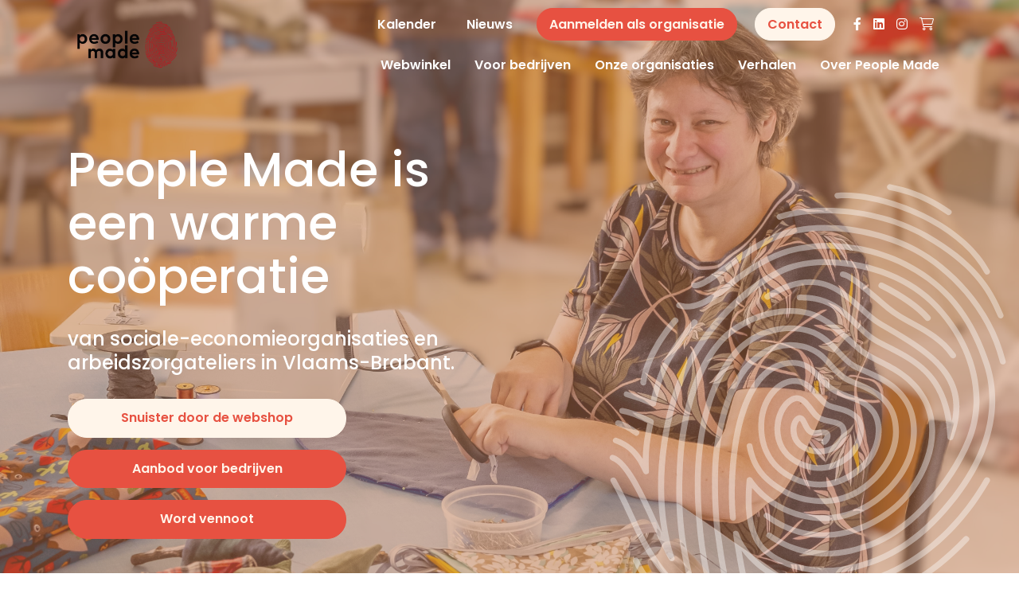

--- FILE ---
content_type: text/html; charset=utf-8
request_url: https://www.peoplemade.be/
body_size: 17217
content:
<!DOCTYPE html>
<!--

  Powered by...
          _           _
    _ __ (_)_ __ ___ | |__  _   _
   | '_ \| | '_ ` _ \| '_ \| | | |
   | | | | | | | | | | |_) | |_| |
   |_| |_|_|_| |_| |_|_.__/ \__,_|

  Interested? Visit https://nimbu.io

--> <html class='no-js' itemscope itemtype='http://schema.org/WebPage' lang='nl'> <head> <meta charset='utf-8'> <title>Gemaakt door mensen - warme producten · People Made</title> <meta content='People Made' name='author'> <meta content='width=device-width, initial-scale=1, shrink-to-fit=no' name='viewport'> <meta content='' name='keywords'> <meta content='People Made is een warm netwerk van sociale-economieorganisaties en arbeidszorgateliers in Vlaams-Brabant.' name='description'> <link href="https://cdn.nimbu.io/s/tdlycv1/themes/chwhbf1/images/favicon/apple-touch-icon.png?u72uf1b" rel='apple-touch-icon' sizes='180x180'> <link href="https://cdn.nimbu.io/s/tdlycv1/themes/chwhbf1/images/favicon/favicon-32x32.png?u72uf1b" rel='icon' sizes='32x32' type='image/png'> <link href="https://cdn.nimbu.io/s/tdlycv1/themes/chwhbf1/images/favicon/favicon-16x16.png?u72uf1b" rel='icon' sizes='16x16' type='image/png'> <link href="https://cdn.nimbu.io/s/tdlycv1/themes/chwhbf1/images/favicon/manifest.json?u72uf1b" rel='manifest'> <link color='#e75141' href="https://cdn.nimbu.io/s/tdlycv1/themes/chwhbf1/images/favicon/safari-pinned-tab.svg?u72uf1b" rel='mask-icon'> <link href="https://cdn.nimbu.io/s/tdlycv1/themes/chwhbf1/images/favicon/favicon.ico?u72uf1b" rel='shortcut icon'> <meta content="https://cdn.nimbu.io/s/tdlycv1/themes/chwhbf1/images/favicon/browserconfig.xml?u72uf1b" name='msapplication-config'> <meta content='#e75141' name='theme-color'> <meta content='616924933' property='fb:admins'> <meta content='Gemaakt door mensen - warme producten · People Made' property='og:title'> <meta content='website' property='og:type'> <meta content='https://www.peoplemade.be/' property='og:url'> <meta content='peoplemade.be' property='og:site_name'> <meta content='People Made is een warm netwerk van sociale-economieorganisaties en arbeidszorgateliers in Vlaams-Brabant.' property='og:description'> <meta content='Gemaakt door mensen - warme producten · People Made' itemprop='name'> <meta content='People Made is een warm netwerk van sociale-economieorganisaties en arbeidszorgateliers in Vlaams-Brabant.' itemprop='description'> <meta content='summary_large_image' name='twitter:card'> <meta content='@peoplemade' name='twitter:site'> <meta content='Gemaakt door mensen - warme producten · People Made' name='twitter:title'> <meta content='People Made is een warm netwerk van sociale-economieorganisaties en arbeidszorgateliers in Vlaams-Brabant.' name='twitter:description'> <meta content="https://cdn.nimbu.io/s/tdlycv1/themes/chwhbf1/images/facebook_post_image.jpg?u72uf1b" name='twitter:image'> <meta content='https://cdn.nimbu.io/s/tdlycv1/themes/chwhbf1/images/facebook_post_image.jpg?u72uf1b' property='og:image'> <meta content='1200' itemprop='og:image:width'> <meta content='630' itemprop='og:image:height'> <meta content='https://cdn.nimbu.io/s/tdlycv1/themes/chwhbf1/images/facebook_post_image.jpg?u72uf1b' itemprop='image'> <link href='https://cdn.nimbu.io/s/tdlycv1/themes/chwhbf1/images/facebook_post_image.jpg?u72uf1b' rel='image_src' type='image/jpeg'> <link href="https://cdn.nimbu.io/s/tdlycv1/themes/chwhbf1/stylesheets/app.css?u72uf1b" media="screen,print" rel="stylesheet" type="text/css"/> <meta name="csrf-param" content="authenticity_token"/> <meta name="csrf-token" content="NnjaoCk0BmzT5i1-4iMTJrRcJzI_Aj5933qb268bxM5Pf7QLHPB0_yp_YYgymHAFO-aunVkQBHSehh3rzIgS_Q"/> <link rel="dns-prefetch" href="https://cdn.nimbu.io"/> <link rel="dns-prefetch" href="https://static.nimbu.io"/> <meta http-equiv="x-dns-prefetch-control" content="on"/> <link rel="canonical" href="https://www.peoplemade.be/"/> <link rel="alternate" href="https://www.peoplemade.be/" hreflang="nl"/> <meta name="referrer" content="strict-origin-when-cross-origin"/> <script type="opt-in" data-type="text/javascript" data-name="matomo_analytics">
      var _paq = window._paq = window._paq || [];
      /* tracker methods like "setCustomDimension" should be called before "trackPageView" */
      _paq.push(['trackPageView']);
      _paq.push(['enableLinkTracking']);
      (function() {
        var u="https://analytics.zenjoy.be/";
        _paq.push(['setTrackerUrl', u+'matomo.php']);
        _paq.push(['setSiteId', 'k3BnMl2GonL1joxr']);
        var d=document, g=d.createElement('script'), s=d.getElementsByTagName('script')[0];
        g.type='text/javascript'; g.async=true; g.src=u+'matomo.js'; s.parentNode.insertBefore(g,s);
      })();
    </script> <script type="application/json" id="nimbu-consent-config">{"privacyPolicy":"/privacy","purposes":{"functional":"Basiswerking website (functioneel - noodzakelijk)","analytics":"Bijhouden statistieken"},"apps":[{"name":"functional","title":"Functioneel / noodzakelijk","description":"Cookies die zorgen dat deze website werkt.","purposes":["functional"],"required":true,"optOut":false,"default":true,"cookies":["_nimbu_session","_nimbu_secure_session","__cfduid"],"placeholderMessage":"","placeholderAction":""},{"name":"nimbu_analytics","title":"Nimbu Analytics","description":"Ingebouwde bezoekersstatistieken in het nimbu CMS (platform waarop de website gebouwd is).","purposes":["analytics"],"required":false,"optOut":false,"default":true,"cookies":["_nimbu_id","_nimbu_visit_id"],"placeholderMessage":"","placeholderAction":""},{"name":"matomo_analytics","title":"Matomo Analytics","description":"Bezoekersstatistieken die worden bijgehouden en die ons helpen de inhoud van de website te verbeteren.","purposes":["analytics"],"required":false,"optOut":false,"default":true,"cookies":["_pk_*"],"placeholderMessage":"","placeholderAction":""}],"translations":{"consentNotice":{"description":"Wij gebruiken cookies voor volgende doeleinden: {purposes} Als u hiermee akkoord gaat klikt u op 'Alles inschakelen'. Als u klikt op 'Niets inschakelen', worden alleen cookies geplaatst die strikt noodzakelijk zijn. U kunt ook onze leveranciers bekijken en uw keuzes aanpassen door op 'Zelf instellen' te klikken.","learnMore":"Zelf instellen"},"decline":"Niets inschakelen","acceptAll":"Alles inschakelen","poweredBy":"Gerealiseerd met Nimbu","purposes":{"functional":{"description":"Basiswerking website (functioneel - noodzakelijk)"},"analytics":{"description":"Bijhouden statistieken"}}}}</script> <script defer type="application/javascript" src="https://cdn.nimbu.io/js/consent/nimbu-consent-manager-no-css-v2.0.0.js" data-style-prefix="nimbu-cookie" data-group-by-purpose="true"></script> </head> <body class='body-page' id='body'> <div aria-describedby='unsupportedBrowserDesc' aria-labelledby='unsupportedBrowserTitle' aria-modal='true' data-nosnippet id='unsupported-browser' role='dialog' style='display: none'> <div> <img aria-hidden='true' loading='lazy' src='https://cdn.nimbu.io/s/tdlycv1/themes/chwhbf1/images/browser-unsupported.svg?u72uf1b'> <div class='h2' id='unsupportedBrowserTitle'>Je browser wordt niet langer ondersteund</div> <div class='h3' id='unsupportedBrowserDesc'> Om onze website te gebruiken kan je één van de volgende browsers proberen: <a href='https://www.google.com/chrome/'>Google Chrome,</a> <a href='https://www.mozilla.org/nl/firefox/new/'>Mozilla Firefox</a> of <a href='https://www.microsoft.com/nl-nl/edge'>Microsoft Edge</a> </div> <button onclick='ignoreOldBrowser();'> Ga toch door </button> <div class='unsupported-browser-risk'> Door de website toch te gebruiken met deze browser kan de website er anders uitzien dan bedoelt en kunnen wij de veiligheid niet garanderen </div> </div> </div> <style>
  @media all and (-ms-high-contrast: none), (-ms-high-contrast: active) {
  #unsupported-browser {
    display: block !important;
    font-family: Helvetica, sans-serif;
  }
  }
  #unsupported-browser {
    position: fixed;
    top: 0;
    left: 0;
    right: 0;
    bottom: 0;
    background-color: #f6f6f6;
    z-index: 99999999999;
    text-align: center;
  }
  #unsupported-browser .h3 {
    font-size: 18px;
    text-transform: initial;
    line-height: 27px;
    width: 400px;
    max-width: 100%;
    margin-left: auto;
    margin-right: auto;
    margin-top: 0;
  }
  #unsupported-browser .h2 {
    font-size: 25px;
    line-height: 30px;
    font-weight: 600;
    text-transform: initial;
    margin-bottom: 10px;
    margin-top: 30px
  }
  #unsupported-browser > div {
    position: absolute;
    top: 50%;
    left: 50%;
    transform: translate(-50%, -50%);
    max-width: 100%;
    padding: 30px;
  }
  #unsupported-browser img {
    width: 500px;
    height: 209px;
    max-width: 100%;
  }
  #unsupported-browser button {
    border: 1px solid #888 ;
    background-color: transparent;
    padding: 7px 15px;
    color: #888;
    margin-top: 60px;
  }
  .unsupported-browser-risk {
    margin-left: auto;
    margin-right: auto;
    max-width: 80%;
    width: 500px;
    margin-top: 10px;
    font-size: 14px;
    line-height: 16px;
    color: #888;
  }
</style> <script>
  var getCookieValue = document.cookie.match('(^|;) ?' + "ignore_old_browser" + '=([^;]*)(;|$)');
  var cookieValue = getCookieValue ? getCookieValue[2] : null;
  
  if (cookieValue != null) {
    var oldBrowserMessage = document.getElementById("unsupported-browser")
    oldBrowserMessage.parentNode.removeChild(oldBrowserMessage);
  }
  
  function ignoreOldBrowser() {
    document.cookie="ignore_old_browser=true"
    var oldBrowserMessage = document.getElementById("unsupported-browser")
    oldBrowserMessage.parentNode.removeChild(oldBrowserMessage);
  }
</script> <div id='nimbu-consent'></div> <div class='page-container'> <header class='main-header'> <div class='main-nav-container'> <div class='container'> <a class='logo' href='/'> <img alt='logo' src='https://cdn.nimbu.io/s/tdlycv1/themes/chwhbf1/images/people_made.png?u72uf1b'> </a> <div class='all-nav-container'> <div class='top-nav'> <div class='container'> <nav id='top-nav' class='nav-with-header'> <ul class='nav'> <li id="top-kalender-link" class="link first"><a href="/kalender">Kalender</a></li> <li id="top-nieuws-link" class="link last"><a href="/nieuws">Nieuws</a></li></ul> <a class='btn btn-primary' href='https://www.doeners.be/login' target="_blank" role='button'>Aanmelden als organisatie</a> <a class='btn btn-tertiary' href='/contact' role='button'>Contact</a> <div class='social-medias'> <div class='social-media nav-link'> <a href='https://www.facebook.com/peoplemade.be/' target='_blank'> <i class='fab fa-facebook-f'></i> </a> </div> <div class='social-media nav-link'> <a href='https://www.linkedin.com/company/peoplemade/?originalSubdomain=be' target='_blank'> <i class='fab fa-linkedin'></i> </a> </div> <div class='social-media nav-link'> <a href='https://www.instagram.com/peoplemade.be/' target='_blank'> <i class='fab fa-instagram'></i> </a> </div> <div id="cart-btn" class="cart-btn social-media nav-link"> <a href="/cart"> <i class="fal fa-shopping-cart"></i> </a> </div> </div> </nav> </div> </div> <nav id='main-nav' class='nav-with-header'> <ul class='nav'> <li id="main-webwinkel-link" class="link first"><a href="/shop">Webwinkel</a></li> <li id="main-voor-bedrijven-link" class="link"><a href="/b2b">Voor bedrijven</a></li> <li id="main-onze-organisaties-link" class="link"><a href="/organisaties">Onze organisaties</a></li> <li id="main-verhalen-link" class="link"><a href="/verhalen">Verhalen</a></li> <li id="main-over-people-made-link" class="link last"><a href="/over-people-made">Over People Made</a><ul id="over-people-made-submenu" class="submenu last"><li id="main-word-vennoot-link" class="link first last"><a href="/over-people-made/word-vennoot">Word vennoot</a></li></ul></li></ul> </nav> </div> <a class='hamburger hamburger--collapse' href='javascript:void(0)'> <span class='hamburger-box'> <span class='hamburger-inner'></span> </span> </a> </div> </div> </header> <div aria-atomic='true' aria-live='polite' class='position-relative' id='toast-live-container'> <div class='toast-container position-fixed top-0 end-0 p-3'> </div> </div> <div id='main'> <section class='heading-section overlay-secondary overlay-opacity-normal with-image small-header' style='background-image: url("https://cdn.nimbu.io/s/tdlycv1/pages/3f84q2w/1744100831241/kristina_27-2.jpg?iv7kh2s")'> <div class='overlay'></div> <div class='container'> <div class='row align-items-center justify-content-start'> <div class="col-lg-6 text-column"> <div class='title-wrapper'> <h1 class='title'>People Made is een warme coöperatie</h1> <h2 class='subtitle'>van sociale-economieorganisaties en arbeidszorgateliers in Vlaams-Brabant.</h2> <div class='button-wrapper'> <a class='btn btn-tertiary header-cta first-header-cta' href='shop' target="_self" role='button'>Snuister door de webshop</a> <a class='btn btn-primary header-cta second-header-cta' href='b2b' target="_self" role='button'>Aanbod voor bedrijven</a> <a class='btn btn-primary header-cta second-header-cta' href='https://www.peoplemade.be/over-people-made/word-vennoot' target="_blank" role='button'>Word vennoot</a> </div> </div> </div> </div> </div> <div class="img-column"> <img alt='logo' src='https://cdn.nimbu.io/s/tdlycv1/themes/chwhbf1/images/people-print-white.svg?u72uf1b'> </div> </section> <section class='content-section b2b-swiper-section theme-auto spacing-options-both'> <div class='container'> <div class='swiper b2b-swiper'> <div class='swiper-wrapper'> <div class='swiper-slide card with-image'> <img alt='' class='card-img-top' loading='lazy' src='https://cdn.nimbu.io/s/tdlycv1/channelentries/7isat0s/files/1762547365394/5.jpg?xyyyda0'> <div class='nieuws-body card-body'> <h5 class='nieuws-title'>Griezelpompoenen voor Leuvense Halloween shopping</h5> <div class='nieuws-text sm-text wysiwyg'><p>Voor de Halloweenshopping in Leuven bewerkten we&nbsp;150 pompoenen, van griezelig tot glimlachend.&nbsp;Voor zo'n klus hadden we heel wat handen nodig. De pompoenen werden met veel liefde gekweekt door Den Diepen Boomgaard. De makers van De Raster, Hestia, Rodea, Wonen en Werken en Delta toverden de pompoenen om tot echte Halloween must haves.</p></div> </div> </div> <div class='swiper-slide card with-image'> <img alt='' class='card-img-top' loading='lazy' src='https://cdn.nimbu.io/s/tdlycv1/channelentries/2qprh0e/files/175388193234/sportdienst-leuven-1.jpg?0tiv2u0'> <div class='nieuws-body card-body'> <h5 class='nieuws-title'>Toilettassen van gerecycleerde banners</h5> <div class='nieuws-text sm-text wysiwyg'><p>Enkele zeildoeken en banners van de Sportdienst van Stad Leuven kregen een tweede leven als toilettas, laptophoes of handige allround tas. Het resultaat? “Ik heb de eerste afgewerkte producten intussen gezien: ge-wel-dig, wederom! 😊 Dikke pluim aan alle makers!”, aldus Tom van de Sportdienst. </p></div> </div> </div> <div class='swiper-slide card with-image'> <img alt='' class='card-img-top' loading='lazy' src='https://cdn.nimbu.io/s/tdlycv1/channelentries/wq1kfkx/files/1745846604764/lente_25-349-_1_.jpg?mko26y6'> <div class='nieuws-body card-body'> <h5 class='nieuws-title'>Origami vlinders voor Lenteshopping in Leuven</h5> <div class='nieuws-text sm-text wysiwyg'><p>Op vraag van Liefst Leuven fleurden we de glazen etalage op de Grote Markt van Leuven op voor de Lenteshopping weken in maart. En dat deden we maar al te graag op een toepasselijke manier. Talrijke origami vlinders sierden de etalage en toverden ze om tot een kleurrijk lentetafereel.</p></div> </div> </div> <div class='swiper-slide card with-image'> <img alt='' class='card-img-top' loading='lazy' src='https://cdn.nimbu.io/s/tdlycv1/channelentries/k95alvx/files/1745847618472/phnx_kickofflingerieweek_250308_150-_1_.jpg?y9lrurc'> <div class='nieuws-body card-body'> <h5 class='nieuws-title'>Pikante plantenhangers</h5> <div class='nieuws-text sm-text wysiwyg'><p>Leuven was gekozen als de gaststad voor de Lingerieweek 2025. Liefst Leuven kwam bij People Made aankloppen voor ideetjes en we maakten van oude beha's plezierige plantenhangers. Pittig en pikant.</p></div> </div> </div> <div class='swiper-slide card with-image'> <img alt='' class='card-img-top' loading='lazy' src='https://cdn.nimbu.io/s/tdlycv1/channelentries/6s0c0tg/files/1745847524634/tapasplank-leuven.jpg?lw7l1s0'> <div class='nieuws-body card-body'> <h5 class='nieuws-title'>Tijdloze tapasplanken met logo</h5> <div class='nieuws-text sm-text wysiwyg'><p>Stad Leuven vroeg ons of we tapasplanken op maat konden maken. En natuurlijk konden wij dat. Weer eens iets anders. De tapasplank werd gepersonaliseerd door het logo van de Stad Leuven erin te laseren. Ook sociale economie. Straf toch, he.</p></div> </div> </div> <div class='swiper-slide card with-image'> <img alt='' class='card-img-top' loading='lazy' src='https://cdn.nimbu.io/s/tdlycv1/channelentries/ddz6f1x/files/1745847575174/laptophoezen-provincie.jpg?w0acsjf'> <div class='nieuws-body card-body'> <h5 class='nieuws-title'>Unieke laptophoezen</h5> <div class='nieuws-text sm-text wysiwyg'><p>De Provincie Vlaams-Brabant had gedateerde banners en laat dat nu juist iets zijn waar wij iets leuks mee kunnen. We maakten er volledig circulaire laptophoezen van als geschenken voor de deelnemers van een internationale conferentie, georganiseerd door de Provincie. Mooi gevoerd vanbinnen met kwalitatief resttextiel herwonnen van een meubelfabrikant. Het is menens bij People Made wat duurzaamheid betreft. En om het helemaal af te maken verwerkten we binnenin een gepersonaliseerd label van de conferentie. Alleen daarvoor zou je al willen deelnemen aan de conferentie.</p></div> </div> </div> <div class='swiper-slide card with-image'> <img alt='' class='card-img-top' loading='lazy' src='https://cdn.nimbu.io/s/tdlycv1/channelentries/bafl45u/files/1745847550738/notitieboekjes-leuven.jpg?3izjnsc'> <div class='nieuws-body card-body'> <h5 class='nieuws-title'>Nuttige notitieboekjes</h5> <div class='nieuws-text sm-text wysiwyg'><p>Je moet toegeven: deze notitieboekjes die we voor de Stad Leuven maakten van leuke oude stadskaarten, ontworpen door illustrator Tom Schamp, zijn gewoon hip en ook nog eens nuttig. Iedereen wil er toch zo eentje? Daar kan je je dromen in opbergen, of gewoon de boodschappen in neerpennen.</p></div> </div> </div> <div class='swiper-slide card with-image'> <img alt='' class='card-img-top' loading='lazy' src='https://cdn.nimbu.io/s/tdlycv1/channelentries/0m71nvk/files/1745847719928/national-loterij-notitieboekje-van-oude-krasbiljetten.jpg?42q6lin'> <div class='nieuws-body card-body'> <h5 class='nieuws-title'>Nationale Loterij notitieboekjes van oude krasbiljetten</h5> <div class='nieuws-text sm-text wysiwyg'><p>De Nationale Loterij wilde graag iets doen met de ongebruikte krasbiljetten en kwamen bij ons aankloppen. Het werd een heerlijk avontuur. Samen met Volmaakt, een sociaal design label, ontwikkelden we deze originele notitieboekjes van geweven krasbiljetten en gerecycleerd papier als relatiegeschenk. En de ontvanger ? Altijd een beetje een winnaar.</p></div> </div> </div> <div class='swiper-slide card with-image'> <img alt='' class='card-img-top' loading='lazy' src='https://cdn.nimbu.io/s/tdlycv1/channelentries/k2w6wec/files/1745847754313/fietsklokjes.jpg?2ov65ex'> <div class='nieuws-body card-body'> <h5 class='nieuws-title'>Bijzondere bicyklokjes voor de scholen</h5> <div class='nieuws-text sm-text wysiwyg'><p>Voor de Dag van de Leerkracht werden er 80 bicyklokjes als bedankje geschonken aan de scholen in het Leuvense. Het werd weer een mooie samenwerking met Stad Leuven Onderwijs. En niet alleen werkten onze creatieve People Made talenten hieraan mee. Ook de leerlingen van de Ark kwamen helpen. Weer een mooie opportuniteit voor verbinding. Daar worden wij blij van.</p></div> </div> </div> <div class='swiper-slide card with-image'> <img alt='' class='card-img-top' loading='lazy' src='https://cdn.nimbu.io/s/tdlycv1/channelentries/9qrlkn2/files/1745846685663/whatsapp-image-2024-12-10-at-182908.jpeg?s157mpp'> <div class='nieuws-body card-body'> <h5 class='nieuws-title'>Awards voor finalisten en winnaar 'miK Klimaatambassadeur 2024' </h5> <div class='nieuws-text sm-text wysiwyg'><p>Voor het 2e jaar op rij vroeg Voka Vlaams-Brabant ons om awards te ontwerpen en maken voor de 'miK Klimaatambassadeur'. Een vraag naar ons hart, want duurzaamheid dragen we zelf hoog in het vaandel!</p></div> </div> </div> <div class='swiper-slide card with-image'> <img alt='' class='card-img-top' loading='lazy' src='https://cdn.nimbu.io/s/tdlycv1/channelentries/8sb9fxa/files/1745846724168/whatsapp-image-2024-12-10-at-184321-_1_.jpeg?nntphxt'> <div class='nieuws-body card-body'> <h5 class='nieuws-title'>Inrichting &station Leuven</h5> <div class='nieuws-text sm-text wysiwyg'><p>Of we de binneninrichting konden maken voor het gloednieuwe &station op de Bondgenotenlaan in Leuven? Daszekerda! Met veel enthousiasme gingen we aan de slag en produceerden we ophangrekken en toonbanken.</p></div> </div> </div> <div class='swiper-slide card with-image'> <img alt='' class='card-img-top' loading='lazy' src='https://cdn.nimbu.io/s/tdlycv1/channelentries/07ackxm/files/1745846763766/whatsapp-image-2024-12-10-at-183305-_6_.jpeg?xulfp26'> <div class='nieuws-body card-body'> <h5 class='nieuws-title'>Gadgets voor Voka Vlaams-Brabant</h5> <div class='nieuws-text sm-text wysiwyg'><p>Voka Vlaams-Brabant zocht naar nieuwe, duurzame gadgets. We gingen aan de slag met hun oude totebags en toverden ze om tot gloednieuwe pennenzakken en opbergtasjes. Mission accomplished!</p></div> </div> </div> <div class='swiper-slide card with-image'> <img alt='' class='card-img-top' loading='lazy' src='https://cdn.nimbu.io/s/tdlycv1/channelentries/jophdds/files/1745846791380/whatsapp-image-2024-12-10-at-151714-_1_.jpeg?vfuk2s8'> <div class='nieuws-body card-body'> <h5 class='nieuws-title'>Lekkernijen voor Statik</h5> <div class='nieuws-text sm-text wysiwyg'><p>Statik verraste zijn klanten met overheerlijke People Made pakketjes met eindejaar. En dat werd gesmaakt!</p></div> </div> </div> <div class='swiper-slide card with-image'> <img alt='' class='card-img-top' loading='lazy' src='https://cdn.nimbu.io/s/tdlycv1/channelentries/pufjov9/files/1745846824203/whatsapp-image-2025-02-06-at-150929-_1_.jpeg?m7l4a72'> <div class='nieuws-body card-body'> <h5 class='nieuws-title'>Geschenkpakketten voor KU Leuven</h5> <div class='nieuws-text sm-text wysiwyg'><p>Een hele rij geschenkpakketten voor de fantastische medewerkers van de technische diensten voor KU Leuven! Blij dat we hieraan mochten meewerken.</p></div> </div> </div> <div class='swiper-slide card with-image'> <img alt='' class='card-img-top' loading='lazy' src='https://cdn.nimbu.io/s/tdlycv1/channelentries/i0p2tvs/files/1745846849514/whatsapp-image-2025-02-06-at-150750.jpeg?z4sucho'> <div class='nieuws-body card-body'> <h5 class='nieuws-title'>Bedankjes voor het Praktijkpunt Landbouw</h5> <div class='nieuws-text sm-text wysiwyg'><p>Het Praktijkpunt Landbouw van Provincie Vlaams-Brabant wou zijn bestuursleden bedanken. Hoe kan dit beter dan met één van onze geschenkpakketten?</p></div> </div> </div> <div class='swiper-slide card with-image'> <img alt='' class='card-img-top' loading='lazy' src='https://cdn.nimbu.io/s/tdlycv1/channelentries/4ppbf95/files/1745846884335/whatsapp-image-2024-12-10-at-154940.jpeg?zejt824'> <div class='nieuws-body card-body'> <h5 class='nieuws-title'>800 attenties voor een jubileum</h5> <div class='nieuws-text sm-text wysiwyg'><p>De directeur van een zorgvoorziening wou zijn 800 medewerkers bedanken voor de 25 fijne jaren samenwerken. Voor elk van hen maakten we dit gepersonaliseerd People Made bedankje.</p></div> </div> </div> <div class='swiper-slide card with-image'> <img alt='' class='card-img-top' loading='lazy' src='https://cdn.nimbu.io/s/tdlycv1/channelentries/8apx2zf/files/1745846917367/69e3abf8-c467-4a06-bf09-87409d6b6783.jpg?jzrrx9q'> <div class='nieuws-body card-body'> <h5 class='nieuws-title'>Laptophoezen voor P&G Brussels Innovation Center</h5> <div class='nieuws-text sm-text wysiwyg'><p>P&G Brussels Innovation Center bestelde laptophoezen gemaakt van hun oude banners. Het resultaat mag er zijn! Stuk voor stuk ‘une pièce unique’. Wist je dat we onze laptophoezen altijd watteren binnenin voor extra bescherming?</p></div> </div> </div> <div class='swiper-slide card with-image'> <img alt='' class='card-img-top' loading='lazy' src='https://cdn.nimbu.io/s/tdlycv1/channelentries/dg2j4gr/files/1745846946129/circulatte-zakjes-5.jpg?6kafgkm'> <div class='nieuws-body card-body'> <h5 class='nieuws-title'>Geschenkjes voor Samen Ferm</h5> <div class='nieuws-text sm-text wysiwyg'><p>Om de 35 leden van hun Algemene Vergadering te bedanken, bestelde Samen Ferm enkele pakketjes met de Circulatte kaars bij ons. "Hartelijk dank voor de fijne samenwerking en opvolging. Iedereen was er heel blij mee. Wat roken de kaarsen ook heerlijk!" Dankjewel voor deze fijne feedback, Samen Ferm!</p></div> </div> </div> <div class='swiper-slide card with-image'> <img alt='' class='card-img-top' loading='lazy' src='https://cdn.nimbu.io/s/tdlycv1/channelentries/y7l21np/files/1745847055593/img_20240330_074521-_1_.jpg?nkmvlx2'> <div class='nieuws-body card-body'> <h5 class='nieuws-title'>Kleurrijke (circulaire) toetsenbordhoezen</h5> <div class='nieuws-text sm-text wysiwyg'><p>Het nieuwe Belpaire gebouw wordt de thuisbasis van 4.800 Vlaamse ambtenaren. Voor het opbergen van een toetsenbord en andere kleine persoonlijke spullen bestelde het Departement Cultuur, Jeugd en Media deze op maat gemaakte kleurrijke hoezen, gemaakt van restmateriaal van een meubelfabrikant.</p></div> </div> </div> <div class='swiper-slide card with-image'> <img alt='' class='card-img-top' loading='lazy' src='https://cdn.nimbu.io/s/tdlycv1/channelentries/98f2zvg/files/1745847089906/14.jpg?okbb7p2'> <div class='nieuws-body card-body'> <h5 class='nieuws-title'>Attenties babyborrel People Made</h5> <div class='nieuws-text sm-text wysiwyg'><p>Voor onze eigen 'babyborrel' en persconferentie, naar aanleiding van de oprichting van de CVSO People Made, maakten we leuke attenties voor de genodigden. Een kaartenhoudertje voor een foto, fijne spreuk of een plezant postkaartje met een glazen buisje waar je na het smullen van de doopsuiker fleurige veldbloemetjes kan in plaatsen. Zo blijft People Made inspireren. 😊</p></div> </div> </div> <div class='swiper-slide card with-image'> <img alt='' class='card-img-top' loading='lazy' src='https://cdn.nimbu.io/s/tdlycv1/channelentries/xspe1ms/files/1745847136983/buddy_s.jpg?cfxkm1e'> <div class='nieuws-body card-body'> <h5 class='nieuws-title'>Bedankjes voor de Leuvense Buddy's</h5> <div class='nieuws-text sm-text wysiwyg'><p>Al vele jaren staan er in het kader van het buddy project van Stad Leuven een groot aantal naschoolse studiebegeleiders klaar om jongeren en kinderen te helpen en zo hun slaagkansen in het onderwijs te vergroten. En dat mag gevierd worden, met een People Made attentie!</p></div> </div> </div> <div class='swiper-slide card with-image'> <img alt='' class='card-img-top' loading='lazy' src='https://cdn.nimbu.io/s/tdlycv1/channelentries/30c1t4m/files/1745847229930/tote-bags1.jpg?9cqaret'> <div class='nieuws-body card-body'> <h5 class='nieuws-title'>Circulaire totebags</h5> <div class='nieuws-text sm-text wysiwyg'><p>Deelnemers aan het congres sociale economie in Luik, georganiseerd in het kader van het Belgisch voorzitterschap, kregen deze circulaire totebags, echte collectors items. Ze werden bij People Made besteld door het departement Werk en Sociale Economie.</p></div> </div> </div> <div class='swiper-slide card with-image'> <img alt='' class='card-img-top' loading='lazy' src='https://cdn.nimbu.io/s/tdlycv1/channelentries/4tomma7/files/1745847258859/vilten-bloemen.jpeg?bud150e'> <div class='nieuws-body card-body'> <h5 class='nieuws-title'>Vilten bloemenpracht</h5> <div class='nieuws-text sm-text wysiwyg'><p>Als bedankje voor hun jarenlange inzet mochten de leden van de AV van vzw ERSV dit geschenkje mee naar huis nemen: een houdertje met kaartje gemaakt van groeipapier en een vaasje met kleurrijke vilten bloemen.</p></div> </div> </div> <div class='swiper-slide card with-image'> <img alt='' class='card-img-top' loading='lazy' src='https://cdn.nimbu.io/s/tdlycv1/channelentries/liibjb2/files/1745847285646/flextas.jpg?yjo75xv'> <div class='nieuws-body card-body'> <h5 class='nieuws-title'>Flextassen voor hybride werken</h5> <div class='nieuws-text sm-text wysiwyg'><p>De Provincie Vlaams-Brabant bestelde deze 'flextassen' als persoonlijke opbergers voor medewerkers in het kader van hybride werken. Ze zijn gemaakt van banners aangeleverd door de diensten zelf en dus circulair.</p></div> </div> </div> <div class='swiper-slide card with-image'> <img alt='' class='card-img-top' loading='lazy' src='https://cdn.nimbu.io/s/tdlycv1/channelentries/z94v0nz/files/1745847321145/strandstoel.jpg?3o3i62h'> <div class='nieuws-body card-body'> <h5 class='nieuws-title'>Circulaire strandstoelen</h5> <div class='nieuws-text sm-text wysiwyg'><p>Voor het personeelsfeest van het Departement Cultuur, Jeugd en Media van de Vlaamse Gemeenschap ontwikkelden we deze mooie strandstoelen gemaakt van banners van het departement en gerecycleerd hout.</p></div> </div> </div> <div class='swiper-slide card with-image'> <img alt='' class='card-img-top' loading='lazy' src='https://cdn.nimbu.io/s/tdlycv1/channelentries/3hevbik/files/1745847354258/img-20221107-wa0002.jpg?s0k9tks'> <div class='nieuws-body card-body'> <h5 class='nieuws-title'>Lazy summer strandstoel en voetbankje</h5> <div class='nieuws-text sm-text wysiwyg'><p>Nog een circulaire strandstoel, dit keer met voetenbankje, in opdracht van Stad Leuven. Uitgetest door burgemeester Mohamed Ridouani en hij zag dat het goed was.</p></div> </div> </div> <div class='swiper-slide card with-image'> <img alt='' class='card-img-top' loading='lazy' src='https://cdn.nimbu.io/s/tdlycv1/channelentries/ljglv2y/files/1745847397252/sinterklaaspakketjes-bnp.jpg?rnr6bb8'> <div class='nieuws-body card-body'> <h5 class='nieuws-title'>Sinterklaaspakketjes</h5> <div class='nieuws-text sm-text wysiwyg'><p>Voor meer dan 1.000 medewerkers van BNP Paribas Fortis mochten we deze Sinterklaaspakketjes maken, gevuld met chocolade en een grote harten speculoos om te delen.</p></div> </div> </div> <div class='swiper-slide card with-image'> <img alt='' class='card-img-top' loading='lazy' src='https://cdn.nimbu.io/s/tdlycv1/channelentries/hq11y6b/files/1745847436850/rode-lopers.jpg?tgin2tq'> <div class='nieuws-body card-body'> <a class='btn nieuws-link' href='https://www.peoplemade.be/verhalen/het-verhaal-van-nele' target='_blank'> <h5 class='nieuws-title'>Rode WK lopers</h5> </a> <div class='nieuws-text sm-text wysiwyg'><p>Voor het handelaarsverbond Liefst Leuven bedrukten we ter gelegenheid van het wereldkampioenschap voetbal rode gebruikte maar nog perfect bruikbare lopers met voetballen.</p></div> </div> <div class='nieuws-footer d-flex justify-content-start'> <a class='btn nieuws-link' href='https://www.peoplemade.be/verhalen/het-verhaal-van-nele' target='_blank'> <i class='fa-solid fa-arrow-right'></i> Lees meer </a> </div> </div> <div class='swiper-slide card with-image'> <img alt='' class='card-img-top' loading='lazy' src='https://cdn.nimbu.io/s/tdlycv1/channelentries/u35aib6/files/1745847469554/chocolaatjes.jpg?hag41fr'> <div class='nieuws-body card-body'> <h5 class='nieuws-title'>Gepersonaliseerde chocolaatjes</h5> <div class='nieuws-text sm-text wysiwyg'><p>Deze chocolaatjes mochten we voorzien van een gepersonaliseerde wikkel. Speciaal voor Stad Leuven, die deze lekkernijen uitdeelde tijdens de maand van de markt.</p></div> </div> </div> <div class='swiper-slide card with-image'> <img alt='' class='card-img-top' loading='lazy' src='https://cdn.nimbu.io/s/tdlycv1/channelentries/n0gfwyp/files/1745847500469/ronny_s_laag-_2_.jpg?lu14uvh'> <div class='nieuws-body card-body'> <h5 class='nieuws-title'>Kleurrijk kabouter leger</h5> <div class='nieuws-text sm-text wysiwyg'><p>Wie dacht dat Ronny altijd een gouden muts draagt, heeft het mis. Maak kennis met de vrienden van Ronny. Even kleurrijk als het logo van Stad Leuven. Daarom bestelde de stad deze vrienden van Ronny om hun vrijwilligers te bedanken.</p></div> </div> </div> <div class='swiper-slide card with-image'> <img alt='' class='card-img-top' loading='lazy' src='https://cdn.nimbu.io/s/tdlycv1/channelentries/u5935on/files/1745847692391/shopping-trolleys.jpg?4s3po38'> <div class='nieuws-body card-body'> <h5 class='nieuws-title'>Winkeltassen op wieltjes, een tikkeltje anders</h5> <div class='nieuws-text sm-text wysiwyg'><p>Voor de Week van de Markt, bestelde de Provincie Vlaams-Brabant winkeltassen op wieltjes, gemaakt van oude banners. Stevig, duurzaam en funky. Voor hippe bomma's en coole dudes...</p></div> </div> </div> <div class='swiper-slide card with-image'> <img alt='' class='card-img-top' loading='lazy' src='https://cdn.nimbu.io/s/tdlycv1/channelentries/n60dp3z/files/174593864143/zaadzakjes.jpg?rkibunq'> <div class='nieuws-body card-body'> <h5 class='nieuws-title'>Groeiende bedankjes</h5> <div class='nieuws-text sm-text wysiwyg'><p>De Welzijnskoepel West-Brabant vierde hun 25-jarig bestaan en wilde graag al hun medewerkers bedanken om ze te helpen groeien. Dat kon niet beter dan zelf iets te geven dat groeit. Gepersonaliseerde zakjes met bloemzaad. Het werd een fleurig feest. En het wordt vast en zeker ook een kleurrijke zomer.</p></div> </div> </div> </div> <div class='d-flex justify-content-center flex-wrap swiper-btns'> <div class='swiper-button-prev'></div> <div class='swiper-button-next'></div> </div> </div> <div class="row justify-content-center justify-content-md-end mt-0"> <div class="col-auto"> <a class="btn btn-outline-primary" href="/b2b">Alles over B2B</a> </div> </div> </div> </section> <section class='content-section cta-section theme-primary spacing-options-both'> <div class='container'> <div class="fingerprint-icon"> <img alt='fingerprint icon' src='https://cdn.nimbu.io/s/tdlycv1/themes/chwhbf1/images/people-print-white.svg?u72uf1b'> </div> <div class="row align-tiems-center justify-content-center"> <div class="col-12 col-sm-10 col-md-8"> <div class='row align-items-center justify-content-center mb-5'> <div class='text-center text-wrapper col-auto wysiwyg'> <h2 style="text-align: center;">Mee bouwen aan People Made?</h2> </div> </div> <div class="row align-items-center justify-content-center btn-wrapper"> <div class='text-center col-auto'> <a class='btn btn-primary' href='https://www.peoplemade.be/over-people-made/word-vennoot' target="_blank" role='button'>Word vennoot!</a> </div> </div> </div> </div> </div> </section> <section class='content-section story-section theme-auto spacing-options-both'> <div class='container'> <div class="top-wrapper d-flex justify-content-between align-items-start"> <h2 class="title">Verhalen</h2> <a class='btn btn-primary' href='/verhalen' role='button'> Ontdek alle verhalen </a> </div> <div class='swiper story-swiper'> <div class='swiper-wrapper'> <div class='swiper-slide'> <div class="row position-relative"> <div class="col-md-9"> <div class="title-wrapper with-image" style='background-image: url("https://cdn.nimbu.io/s/tdlycv1/channelentries/p1hbbz1/files/1742223399100/voka-vb_uitreiking-mik-ambassadeur-2024-hires-64.jpg?e227ruc"); background-position: top;'> <a class='story-btn' href='/verhalen/klimaatambassadeurs-in-de-spotlights-hoe-bedrijven-groener-groeien'> <h3 class="title">Klimaatambassadeurs in de Spotlights: Hoe Bedrijven Groener Groeien</h3> </a> </div> </div> <div class="col-md-5 content-position"> <div class="content-wrapper"> <img class="story-quotes" alt='red quotes' src='https://cdn.nimbu.io/s/tdlycv1/themes/chwhbf1/images/quote-icon-red-full.png?u72uf1b'> <img alt='finger print' src='https://cdn.nimbu.io/s/tdlycv1/themes/chwhbf1/images/people-print-red.svg?u72uf1b'> <div class="quote"><p>We hebben echt samen kunnen brainstormen. Samen kwamen we tot een mooi product.</p> <p></p> <p></p></div> <div class="person"> <p class="name">Michelle Gerrits</p> <p class="company small">VOKA</p> </div> <a class='btn story-link' href="/verhalen/klimaatambassadeurs-in-de-spotlights-hoe-bedrijven-groener-groeien"> <i class="fa-solid fa-arrow-right"></i> Lees meer </a> </div> </div> </div> </div> <div class='swiper-slide'> <div class="row position-relative"> <div class="col-md-9"> <div class="title-wrapper with-image" style='background-image: url("https://cdn.nimbu.io/s/tdlycv1/channelentries/mt5xf3z/files/1728034417791/whatsapp-image-2024-09-19-at-160847.jpeg?2da8wyx"); background-position: center;'> <a class='story-btn' href='/verhalen/bicyclock-jes-voor-de-dag-van-de-leraar'> <h3 class="title">BicyClock voor de Dag van de Leraar</h3> </a> </div> </div> <div class="col-md-5 content-position"> <div class="content-wrapper"> <img class="story-quotes" alt='red quotes' src='https://cdn.nimbu.io/s/tdlycv1/themes/chwhbf1/images/quote-icon-red-full.png?u72uf1b'> <img alt='finger print' src='https://cdn.nimbu.io/s/tdlycv1/themes/chwhbf1/images/people-print-red.svg?u72uf1b'> <div class="quote"><p>Vriendelijk zijn voor elkaar en voor de planeet, dat vind ik de normaalste zaak van de wereld. En People Made straalt dat heel erg uit.</p></div> <div class="person"> <p class="name">Sander Van de Poel</p> <p class="company small">dienst onderwijs, Stad Leuven</p> </div> <a class='btn story-link' href="/verhalen/bicyclock-jes-voor-de-dag-van-de-leraar"> <i class="fa-solid fa-arrow-right"></i> Lees meer </a> </div> </div> </div> </div> <div class='swiper-slide'> <div class="row position-relative"> <div class="col-md-9"> <div class="title-wrapper with-image" style='background-image: url("https://cdn.nimbu.io/s/tdlycv1/channelentries/ui4f4jh/files/1717417000369/art-12-people-made.jpg?8hwynsx"); background-position: center;'> <a class='story-btn' href='/verhalen/het-verhaal-van-kristina'> <h3 class="title">Het verhaal van Kristina</h3> </a> </div> </div> <div class="col-md-5 content-position"> <div class="content-wrapper"> <img class="story-quotes" alt='red quotes' src='https://cdn.nimbu.io/s/tdlycv1/themes/chwhbf1/images/quote-icon-red-full.png?u72uf1b'> <img alt='finger print' src='https://cdn.nimbu.io/s/tdlycv1/themes/chwhbf1/images/people-print-red.svg?u72uf1b'> <div class="quote"><p><strong>Wat ik van mijn werk vind? Gewoon fantastisch!</strong></p></div> <div class="person"> <p class="name">Kristina Goetschalckx</p> <p class="company small">medewerkster Collectief</p> </div> <a class='btn story-link' href="/verhalen/het-verhaal-van-kristina"> <i class="fa-solid fa-arrow-right"></i> Lees meer </a> </div> </div> </div> </div> <div class='swiper-slide'> <div class="row position-relative"> <div class="col-md-9"> <div class="title-wrapper with-image" style='background-image: url("https://cdn.nimbu.io/s/tdlycv1/channelentries/qx89tzl/files/1705823097376/visual-ecologische-schrifjes-nalo-2024.png?zp3m2h1"); background-position: center;'> <a class='story-btn' href='/verhalen/symbool-van-ons-engagement-naar-onze-samenleving'> <h3 class="title">Symbool van ons engagement naar onze samenleving</h3> </a> </div> </div> <div class="col-md-5 content-position"> <div class="content-wrapper"> <img class="story-quotes" alt='red quotes' src='https://cdn.nimbu.io/s/tdlycv1/themes/chwhbf1/images/quote-icon-red-full.png?u72uf1b'> <img alt='finger print' src='https://cdn.nimbu.io/s/tdlycv1/themes/chwhbf1/images/people-print-red.svg?u72uf1b'> <div class="quote"><p><strong>People Made&nbsp;ging op zoek naar de juiste partners en dankzij de professionele coördinatie kwamen we samen tot een prachtig resultaat.</strong><br></p> </div> <div class="person"> <p class="name">Karol De Decker</p> <p class="company small">Nationale Loterij</p> </div> <a class='btn story-link' href="/verhalen/symbool-van-ons-engagement-naar-onze-samenleving"> <i class="fa-solid fa-arrow-right"></i> Lees meer </a> </div> </div> </div> </div> <div class='swiper-slide'> <div class="row position-relative"> <div class="col-md-9"> <div class="title-wrapper with-image" style='background-image: url("https://cdn.nimbu.io/s/tdlycv1/channelentries/8pxoyx2/files/1702631878880/img-20230914-wa0005.jpg?hf27ks1"); background-position: center;'> <a class='story-btn' href='/verhalen/het-verhaal-van-ilse'> <h3 class="title">Het verhaal van Ilse</h3> </a> </div> </div> <div class="col-md-5 content-position"> <div class="content-wrapper"> <img class="story-quotes" alt='red quotes' src='https://cdn.nimbu.io/s/tdlycv1/themes/chwhbf1/images/quote-icon-red-full.png?u72uf1b'> <img alt='finger print' src='https://cdn.nimbu.io/s/tdlycv1/themes/chwhbf1/images/people-print-red.svg?u72uf1b'> <div class="quote"><p>Het is altijd feest om met People Made te mogen samenwerken!</p></div> <div class="person"> <p class="name">Ilse </p> <p class="company small">trotste marktleidster bij Stad Leuven</p> </div> <a class='btn story-link' href="/verhalen/het-verhaal-van-ilse"> <i class="fa-solid fa-arrow-right"></i> Lees meer </a> </div> </div> </div> </div> <div class='swiper-slide'> <div class="row position-relative"> <div class="col-md-9"> <div class="title-wrapper with-image" style='background-image: url("https://cdn.nimbu.io/s/tdlycv1/channelentries/z26vrhb/files/1693829339977/ronny_s.jpg?aebpga5"); background-position: center;'> <a class='story-btn' href='/verhalen/het-verhaal-van-hilde'> <h3 class="title">Het verhaal van Hilde</h3> </a> </div> </div> <div class="col-md-5 content-position"> <div class="content-wrapper"> <img class="story-quotes" alt='red quotes' src='https://cdn.nimbu.io/s/tdlycv1/themes/chwhbf1/images/quote-icon-red-full.png?u72uf1b'> <img alt='finger print' src='https://cdn.nimbu.io/s/tdlycv1/themes/chwhbf1/images/people-print-red.svg?u72uf1b'> <div class="quote"><p>Al surfend op de website was ik meteen verkocht!</p></div> <div class="person"> <p class="name">Hilde Van Rillaer</p> <p class="company small">deskundige duurzaamheid, Stad Leuven</p> </div> <a class='btn story-link' href="/verhalen/het-verhaal-van-hilde"> <i class="fa-solid fa-arrow-right"></i> Lees meer </a> </div> </div> </div> </div> <div class='swiper-slide'> <div class="row position-relative"> <div class="col-md-9"> <div class="title-wrapper with-image" style='background-image: url("https://cdn.nimbu.io/s/tdlycv1/channelentries/81llimh/files/Kurt-5.jpg?yrkparm"); background-position: center;'> <a class='story-btn' href='/verhalen/de-kracht-van-optempo-dat-is-kurt'> <h3 class="title">Het verhaal van Kurt</h3> </a> </div> </div> <div class="col-md-5 content-position"> <div class="content-wrapper"> <img class="story-quotes" alt='red quotes' src='https://cdn.nimbu.io/s/tdlycv1/themes/chwhbf1/images/quote-icon-red-full.png?u72uf1b'> <img alt='finger print' src='https://cdn.nimbu.io/s/tdlycv1/themes/chwhbf1/images/people-print-red.svg?u72uf1b'> <div class="quote"><p>De onmisbare kracht van Optempo? Dat is Kurt!</p></div> <div class="person"> <p class="name">Kurt</p> <p class="company small">medewerker Optempo</p> </div> <a class='btn story-link' href="/verhalen/de-kracht-van-optempo-dat-is-kurt"> <i class="fa-solid fa-arrow-right"></i> Lees meer </a> </div> </div> </div> </div> <div class='swiper-slide'> <div class="row position-relative"> <div class="col-md-9"> <div class="title-wrapper with-image" style='background-image: url("https://cdn.nimbu.io/s/tdlycv1/channelentries/w0r47gr/files/325588054_1343610436416796_125254016001260403_n.jpg?qmtpzil"); background-position: center;'> <a class='story-btn' href='/verhalen/stad-leuven-trots-op-hun-circulaire-people-made-strandstoelen'> <h3 class="title">Het verhaal van Stad Leuven</h3> </a> </div> </div> <div class="col-md-5 content-position"> <div class="content-wrapper"> <img class="story-quotes" alt='red quotes' src='https://cdn.nimbu.io/s/tdlycv1/themes/chwhbf1/images/quote-icon-red-full.png?u72uf1b'> <img alt='finger print' src='https://cdn.nimbu.io/s/tdlycv1/themes/chwhbf1/images/people-print-red.svg?u72uf1b'> <div class="quote"><p>Enorm trots op onze circulaire strandstoelen!</p></div> <div class="person"> <p class="name">Tom Stroobants</p> <p class="company small">deskundige communicatie Sport, Stad Leuven</p> </div> <a class='btn story-link' href="/verhalen/stad-leuven-trots-op-hun-circulaire-people-made-strandstoelen"> <i class="fa-solid fa-arrow-right"></i> Lees meer </a> </div> </div> </div> </div> <div class='swiper-slide'> <div class="row position-relative"> <div class="col-md-9"> <div class="title-wrapper with-image" style='background-image: url("https://cdn.nimbu.io/s/tdlycv1/channelentries/zuwwcf2/files/Afbeelding1.png?ellpr2f"); background-position: center;'> <a class='story-btn' href='/verhalen/het-verhaal-van-bnp-paribas-fortis'> <h3 class="title">Het verhaal van BNP Paribas Fortis</h3> </a> </div> </div> <div class="col-md-5 content-position"> <div class="content-wrapper"> <img class="story-quotes" alt='red quotes' src='https://cdn.nimbu.io/s/tdlycv1/themes/chwhbf1/images/quote-icon-red-full.png?u72uf1b'> <img alt='finger print' src='https://cdn.nimbu.io/s/tdlycv1/themes/chwhbf1/images/people-print-red.svg?u72uf1b'> <div class="quote"><p>Een speculoos hart van de Sint, met een hart voor de sociale economie</p></div> <div class="person"> <p class="name">Els De Schepper</p> <p class="company small">BNP Paribas Fortis</p> </div> <a class='btn story-link' href="/verhalen/het-verhaal-van-bnp-paribas-fortis"> <i class="fa-solid fa-arrow-right"></i> Lees meer </a> </div> </div> </div> </div> <div class='swiper-slide'> <div class="row position-relative"> <div class="col-md-9"> <div class="title-wrapper with-image" style='background-image: url("https://cdn.nimbu.io/s/tdlycv1/channelentries/4qgt8ng/files/IMG_20221208_100036.jpg?lbvzzmm"); background-position: center;'> <a class='story-btn' href='/verhalen/het-verhaal-van-heidi'> <h3 class="title">Het verhaal van Heidi</h3> </a> </div> </div> <div class="col-md-5 content-position"> <div class="content-wrapper"> <img class="story-quotes" alt='red quotes' src='https://cdn.nimbu.io/s/tdlycv1/themes/chwhbf1/images/quote-icon-red-full.png?u72uf1b'> <img alt='finger print' src='https://cdn.nimbu.io/s/tdlycv1/themes/chwhbf1/images/people-print-red.svg?u72uf1b'> <div class="quote"><p>De passie van alle medewerkers en ateliers binnen het People Made netwerk&nbsp;werkt enorm inspirerend en motiverend!</p></div> <div class="person"> <p class="name">Heidi Govaerts</p> <p class="company small">VELO</p> </div> <a class='btn story-link' href="/verhalen/het-verhaal-van-heidi"> <i class="fa-solid fa-arrow-right"></i> Lees meer </a> </div> </div> </div> </div> <div class='swiper-slide'> <div class="row position-relative"> <div class="col-md-9"> <div class="title-wrapper with-image" style='background-image: url("https://cdn.nimbu.io/s/tdlycv1/channelentries/5nwgg07/files/rode%20lopers2.jpeg?vlgt8k5"); background-position: center;'> <a class='story-btn' href='/verhalen/het-verhaal-van-nele'> <h3 class="title">Het verhaal van Nele</h3> </a> </div> </div> <div class="col-md-5 content-position"> <div class="content-wrapper"> <img class="story-quotes" alt='red quotes' src='https://cdn.nimbu.io/s/tdlycv1/themes/chwhbf1/images/quote-icon-red-full.png?u72uf1b'> <img alt='finger print' src='https://cdn.nimbu.io/s/tdlycv1/themes/chwhbf1/images/people-print-red.svg?u72uf1b'> <div class="quote"><p>Nooit gedacht dat het WK voetbal zo duurzaam kon zijn!</p> <p></p></div> <div class="person"> <p class="name">Nele Daenen</p> <p class="company small">activiteitenbegeleidster Ganspoel</p> </div> <a class='btn story-link' href="/verhalen/het-verhaal-van-nele"> <i class="fa-solid fa-arrow-right"></i> Lees meer </a> </div> </div> </div> </div> <div class='swiper-slide'> <div class="row position-relative"> <div class="col-md-9"> <div class="title-wrapper with-image" style='background-image: url("https://cdn.nimbu.io/s/tdlycv1/channelentries/ywo62lo/files/Rita%20people%20made.jpg?3fqv3kj"); background-position: center;'> <a class='story-btn' href='/verhalen/het-verhaal-van-rita'> <h3 class="title">Het verhaal van Rita</h3> </a> </div> </div> <div class="col-md-5 content-position"> <div class="content-wrapper"> <img class="story-quotes" alt='red quotes' src='https://cdn.nimbu.io/s/tdlycv1/themes/chwhbf1/images/quote-icon-red-full.png?u72uf1b'> <img alt='finger print' src='https://cdn.nimbu.io/s/tdlycv1/themes/chwhbf1/images/people-print-red.svg?u72uf1b'> <div class="quote"><p>Mensen die smullen van onze producten, daar word ik blij van.</p></div> <div class="person"> <p class="name">Rita</p> <p class="company small">medewerkster De Lovenier</p> </div> <a class='btn story-link' href="/verhalen/het-verhaal-van-rita"> <i class="fa-solid fa-arrow-right"></i> Lees meer </a> </div> </div> </div> </div> <div class='swiper-slide'> <div class="row position-relative"> <div class="col-md-9"> <div class="title-wrapper with-image" style='background-image: url("https://cdn.nimbu.io/s/tdlycv1/channelentries/gq0pz3m/files/Foto%20Tine.jpg?hurzx5c"); background-position: top;'> <a class='story-btn' href='/verhalen/het-verhaal-van-tine'> <h3 class="title">Het verhaal van Tine</h3> </a> </div> </div> <div class="col-md-5 content-position"> <div class="content-wrapper"> <img class="story-quotes" alt='red quotes' src='https://cdn.nimbu.io/s/tdlycv1/themes/chwhbf1/images/quote-icon-red-full.png?u72uf1b'> <img alt='finger print' src='https://cdn.nimbu.io/s/tdlycv1/themes/chwhbf1/images/people-print-red.svg?u72uf1b'> <div class="quote"><p>Ik hou van originele, duurzame geschenken&nbsp;die je niet zomaar in elke winkel vindt. People Made heeft dat in huis!</p></div> <div class="person"> <p class="name">Tine De Rijck</p> <p class="company small">enthousiaste koper van geschenkpakketten</p> </div> <a class='btn story-link' href="/verhalen/het-verhaal-van-tine"> <i class="fa-solid fa-arrow-right"></i> Lees meer </a> </div> </div> </div> </div> <div class='swiper-slide'> <div class="row position-relative"> <div class="col-md-9"> <div class="title-wrapper with-image" style='background-image: url("https://cdn.nimbu.io/s/tdlycv1/channelentries/n6tul3h/files/20211025_103704.jpg?ay7k8lm"); background-position: center;'> <a class='story-btn' href='/verhalen/achter-de-schermen-van-rozemarijn'> <h3 class="title">Achter de schermen bij Rozemarijn</h3> </a> </div> </div> <div class="col-md-5 content-position"> <div class="content-wrapper"> <img class="story-quotes" alt='red quotes' src='https://cdn.nimbu.io/s/tdlycv1/themes/chwhbf1/images/quote-icon-red-full.png?u72uf1b'> <img alt='finger print' src='https://cdn.nimbu.io/s/tdlycv1/themes/chwhbf1/images/people-print-red.svg?u72uf1b'> <div class="quote"><p>Het is heel fijn om de talenten van onze cliënten te kunnen inzetten en zo tot een mooi en warm product te komen.</p></div> <div class="person"> <p class="name">Ann Janssens</p> <p class="company small">jobcoach Rozemarijn</p> </div> <a class='btn story-link' href="/verhalen/achter-de-schermen-van-rozemarijn"> <i class="fa-solid fa-arrow-right"></i> Lees meer </a> </div> </div> </div> </div> <div class='swiper-slide'> <div class="row position-relative"> <div class="col-md-9"> <div class="title-wrapper with-image" style='background-image: url("https://cdn.nimbu.io/s/tdlycv1/channelentries/phawg84/files/alvinnenberg.jpg?5mzt12d"); background-position: center;'> <a class='story-btn' href='/verhalen/het-verhaal-van-lydia-vereerstraeten-en-jacques-lecocq'> <h3 class="title">Het verhaal van Lydia en Jacques</h3> </a> </div> </div> <div class="col-md-5 content-position"> <div class="content-wrapper"> <img class="story-quotes" alt='red quotes' src='https://cdn.nimbu.io/s/tdlycv1/themes/chwhbf1/images/quote-icon-red-full.png?u72uf1b'> <img alt='finger print' src='https://cdn.nimbu.io/s/tdlycv1/themes/chwhbf1/images/people-print-red.svg?u72uf1b'> <div class="quote"><p>Wij maken graag een praatje met Ronny.</p></div> <div class="person"> <p class="name">Lydia Vereerstraeten en Jacques Lecocq</p> <p class="company small">medewerkers Alvinnenberg</p> </div> <a class='btn story-link' href="/verhalen/het-verhaal-van-lydia-vereerstraeten-en-jacques-lecocq"> <i class="fa-solid fa-arrow-right"></i> Lees meer </a> </div> </div> </div> </div> <div class='swiper-slide'> <div class="row position-relative"> <div class="col-md-9"> <div class="title-wrapper with-image" style='background-image: url("https://cdn.nimbu.io/s/tdlycv1/channelentries/bpgphwb/files/Foto%20Liesbeth-aangepast.jpeg?ggb1pxc"); background-position: top;'> <a class='story-btn' href='/verhalen/het-verhaal-van-lies'> <h3 class="title">Het verhaal van Lies</h3> </a> </div> </div> <div class="col-md-5 content-position"> <div class="content-wrapper"> <img class="story-quotes" alt='red quotes' src='https://cdn.nimbu.io/s/tdlycv1/themes/chwhbf1/images/quote-icon-red-full.png?u72uf1b'> <img alt='finger print' src='https://cdn.nimbu.io/s/tdlycv1/themes/chwhbf1/images/people-print-red.svg?u72uf1b'> <div class="quote"><p>People Made geeft me vleugels!</p></div> <div class="person"> <p class="name">Liesbeth Vansteenkiste</p> <p class="company small">medewerkster Priesterdelle</p> </div> <a class='btn story-link' href="/verhalen/het-verhaal-van-lies"> <i class="fa-solid fa-arrow-right"></i> Lees meer </a> </div> </div> </div> </div> </div> <div class='d-flex justify-content-center flex-wrap swiper-btns'> <div class='swiper-button-prev'></div> <div class='swiper-button-next'></div> </div> </div> </div> </section> <section class='content-section text-and-image-section theme-tertiary default-image-size spacing-options-both text-wrap-right'> <div class='container'> <div class='row align-items-center'> <div class='text-wrapper col-md-6 wysiwyg order-md-last'> <h2>Over People Made</h2> <p></p> <p><strong>People Made</strong> is een warme coöperatie&nbsp;van sociale-economie organisaties en arbeidszorgateliers in Vlaams-Brabant. In deze ateliers werken mensen die in de reguliere economie niet aan de slag kunnen omwille van een medische, cognitieve, psychische, psychiatrische of sociale uitdaging. Met veel zorg en liefde maken zij mooie dingen voor jou. We hopen dat jij even gelukkig wordt bij het krijgen als zij bij het maken ervan.</p> <p></p> <div class='button-wrapper'> <a class='btn btn-outline-primary' href='over-people-made' target="_self" role='button'>Meer weten</a> <a class='btn btn-primary' href='geschenkpakketten' target="_self" role='button'>Bekijk onze geschenkpakketten</a> </div> </div> <div class='image-wrapper col-md-6 wysiwyg text-center order-md-first'> <img alt='Gemaakt door mensen raam afbeelding' src='https://cdn.nimbu.io/s/tdlycv1/pages/yslarof/openingPop-Up-037-s.jpg?0klwrd4'> </div> </div> </div> </section> <section class='content-section text-section theme-auto spacing-options-both'> <div class='container cards-container'> <div class='row justify-content-center'> <div class='col-12 col-md-6 col-lg-4 d-flex'> <a href="/shop" target="_self" class="image-card"> <div class='img-container'> <div class='card-img' style='background-image: url("https://cdn.nimbu.io/s/tdlycv1/pages/gz657q1/People-Made-302.jpeg?28xsnr8")'></div> </div> <div class='default-overlay'></div> <div class='overlay'></div> <div class='card-content'> <h5 class='card-title'>Iemand verrassen met een warm geschenk?</h5> </div> </a> </div> <div class='col-12 col-md-6 col-lg-4 d-flex'> <a href="/b2b" target="_self" class="image-card"> <div class='img-container'> <div class='card-img' style='background-image: url("https://cdn.nimbu.io/s/tdlycv1/pages/os3gaz0/People-Made-314-klein.jpeg?sorlkyi")'></div> </div> <div class='default-overlay'></div> <div class='overlay'></div> <div class='card-content'> <h5 class='card-title'>Een relatiegeschenk of attentie voor je medewerkers?</h5> </div> </a> </div> <div class='col-12 col-md-6 col-lg-4 d-flex'> <a href="/shop" target="_self" class="image-card"> <div class='img-container'> <div class='card-img' style='background-image: url("https://cdn.nimbu.io/s/tdlycv1/pages/3833cz3/1717417136114/people-made-274.jpg?zfiz4x6")'></div> </div> <div class='default-overlay'></div> <div class='overlay'></div> <div class='card-content'> <h5 class='card-title'>Benieuwd naar onze producten?</h5> </div> </a> </div> </div> </div> </section> <section class='content-section cta-section theme-primary spacing-options-both'> <div class='container'> <div class="fingerprint-icon"> <img alt='fingerprint icon' src='https://cdn.nimbu.io/s/tdlycv1/themes/chwhbf1/images/people-print-white.svg?u72uf1b'> </div> <div class="row align-tiems-center justify-content-center"> <div class="col-12 col-sm-10 col-md-8"> <div class='row align-items-center justify-content-center mb-5'> <div class='text-center text-wrapper col-auto wysiwyg'> <p style="text-align: center;"></p> <h2 style="text-align: center;">Benieuwd?</h2> <p style="text-align: center;">Lees meer over de geschenkpakketten en plaats vandaag nog je bestelling.<br></p> <p style="text-align: center;"></p> <p style="text-align: center;"></p> </div> </div> <div class="row align-items-center justify-content-center btn-wrapper"> <div class='text-center col-auto'> <a class='btn btn-outline-primary' href='geschenkpakketten' target="_self" role='button'>Naar onze webwinkel</a> </div> <div class='text-center col-auto'> <a class='btn btn-primary' href='bestelformulier' target="_self" role='button'>Plaats een bestelling</a> </div> </div> </div> </div> </div> </section> <section class='content-section nieuws-section theme-auto spacing-options-both'> <div class='container'> <div class="row justify-content-center text-center"> <div class="col-12 col-md-11 mb-5 d-flex justify-content-between"> <h2 class="title">Nieuws</h2> <div class='text-center col-auto'> <a class='btn btn-outline-primary' href='/nieuws' role='button'>Ontdek al het nieuws</a> </div> </div> <div class="col-md-11"> <div class='nieuws-cards'> <div class='row'> <div class='col-lg-4 col-md-6 gutter-bottom d-flex'> <div class='nieuws card with-image'> <img alt='' class='nieuws-img' src='https://cdn.nimbu.io/s/tdlycv1/channelentries/6p0bg8q/files/1760348208542/1759494115936.jpg?aitci1i'> <div class='nieuws-body'> <div class='nieuws-text'> <a class='btn nieuws-link' href='/nieuws/people-made-op-coopday-2025'> <h5 class='nieuws-title'>People Made op CoopDay 2025</h5> </a> <div class='nieuws-date sm-text'>13/10/2025</div> <div class='nieuws-text sm-text'><p>Op 2 oktober waren we aanwezig op CoopDay 2025 in Flagey (Brussel), hét trefpunt voor iedereen die gelooft in de kracht van coöperaties.<br></p></div> </div> <a class='btn nieuws-link' href='/nieuws/people-made-op-coopday-2025'> <i class="fa-solid fa-arrow-right"></i> Lees meer </a> </div> </div> </div> <div class='col-lg-4 col-md-6 gutter-bottom d-flex'> <div class='nieuws card with-image'> <img alt='' class='nieuws-img' src='https://cdn.nimbu.io/s/tdlycv1/channelentries/2npw6ux/files/172804194773/afbeelding-van-whatsapp-op-2024-08-26-om-094656_94de66ab.jpg?z06hen7'> <div class='nieuws-body'> <div class='nieuws-text'> <a class='btn nieuws-link' href='/nieuws/autovrije-zondag'> <h5 class='nieuws-title'>Autovrije zondag</h5> </a> <div class='nieuws-date sm-text'>25/08/2024</div> <div class='nieuws-text sm-text'><p>Ook dit jaar namen we weer met veel enthousiasme deel aan de autovrije zondag in Leuven.&nbsp;</p></div> </div> <a class='btn nieuws-link' href='/nieuws/autovrije-zondag'> <i class="fa-solid fa-arrow-right"></i> Lees meer </a> </div> </div> </div> <div class='col-lg-4 col-md-6 gutter-bottom d-flex'> <div class='nieuws card with-image'> <img alt='' class='nieuws-img' src='https://cdn.nimbu.io/s/tdlycv1/channelentries/ocic14q/files/1715941094836/img_8758.JPG?x8ngtyw'> <div class='nieuws-body'> <div class='nieuws-text'> <a class='btn nieuws-link' href='/nieuws/babyborrel-people-made'> <h5 class='nieuws-title'>'Babyborrel' People Made</h5> </a> <div class='nieuws-date sm-text'>07/05/2024</div> <div class='nieuws-text sm-text'><p>Op dinsdag 7 mei werd de 'coöperatieve vennootschap sociale onderneming People Made' boven de doopvont gehouden.</p></div> </div> <a class='btn nieuws-link' href='/nieuws/babyborrel-people-made'> <i class="fa-solid fa-arrow-right"></i> Lees meer </a> </div> </div> </div> </div> </div> </div> </div> </div> </section> </div> <section class='footer-banner-section content-section spacing-options-both'> <div class='container'> <div class='row'> <div class='col-md-12'> <p class='title'>Met de steun van:</p> <div class='footer-logo-banner d-flex flex-wrap align-items-center'> <a href='https://www.vlaamsbrabant.be/nl' target='_blank'> <img class='banner-logo' src='https://cdn.nimbu.io/s/tdlycv1/channelentries/8hfn8ze/files/vlaams-brabant-png-zwart.png.png?afdc4rm' alt='logo Provincie Vlaams-Brabant'> </a> <a href='https://www.leuven.be/' target='_blank'> <img class='banner-logo' src='https://cdn.nimbu.io/s/tdlycv1/channelentries/6r32vce/files/Leuven-logo-vertical-rgb.png?tb46i44' alt='logo Stad Leuven'> </a> <a href='https://www.vilvoorde.be/' target='_blank'> <img class='banner-logo' src='https://cdn.nimbu.io/s/tdlycv1/channelentries/1cvkayt/files/logo_vilvoorde_baseline_Q%20_1_.jpg?e6geren' alt='logo Stad Vilvoorde'> </a> <a href='https://www.welzijnskoepelwb.be/' target='_blank'> <img class='banner-logo' src='https://cdn.nimbu.io/s/tdlycv1/channelentries/uykcr2o/files/wzklogo2.jpg?fdr3qu4' alt='logo Welzijnskoepel West-brabant'> </a> <img class='banner-logo' src='https://cdn.nimbu.io/s/tdlycv1/channelentries/hgnp90y/files/1708442308170/secon_logo.png?6ihfvw0' alt='logo '> <img class='banner-logo' src='https://cdn.nimbu.io/s/tdlycv1/channelentries/x5slr53/files/1708450500290/def_logo_niv2_naakt_vlaanderen-is-duurzaam-ondernemen_flanders_artjpg.webp?q3w8zjx' alt='logo Vlaanderen'> </div> </div> </div> </div> </section> <footer> <div class='footer-content'> <div class='container'> <div class='row'> <div class='col-lg-3 left-footer'> <a class='logo-footer-link' href='/nl'> <img alt='logo in footer' class='logo-footer' src='https://cdn.nimbu.io/s/tdlycv1/themes/chwhbf1/images/people_made.png?u72uf1b'> </a> <p>Producten gemaakt door straffe medewerkers uit de sociale economie van Vlaams-Brabant</p> </div> <div class='col-lg-6 center-footer'> <div class="row"> <div class='col-sm-6 footer-nav-left'> <ul class='footernav'> <li id="footer-webwinkel-link" class="link first"><a href="/geschenkpakketten">Webwinkel</a></li> <li id="footer-voor-bedrijven-link" class="link"><a href="/b2b">Voor bedrijven</a></li> <li id="footer-onze-organisaties-link" class="link"><a href="/organisaties">Onze organisaties</a></li> <li id="footer-verhalen-link" class="link"><a href="/verhalen">Verhalen</a></li> <li id="footer-over-people-made-link" class="link"><a href="/over-people-made">Over People Made</a></li> <li id="footer-word-vennoot-link" class="link last"><a href="/over-people-made/word-vennoot">Word vennoot</a></li></ul> </div> <div class='col-sm-6 footer-nav-right'> <ul class='footernav'> <li id="footer-nieuws-link" class="link first"><a href="/nieuws">Nieuws</a></li> <li id="footer-kalender-link" class="link"><a href="/kalender">Kalender</a></li> <li id="footer-contact-link" class="link"><a href="/contact">Contact</a></li> <li id="footer-algemene-voorwaarden-link" class="link"><a href="/algemene-voorwaarden">Algemene voorwaarden</a></li> <li id="footer-privacybeleid-link" class="link last"><a href="/privacy">Privacybeleid</a></li></ul> </div> </div> </div> <div class='col-lg-3 right-footer'> <div class='footer-newsletter-form text-md-right'> <p class="title h5">Nieuwsbrief</p> <p>Wil je op de hoogte blijven? Geef hier je mailadres op.</p> <form method="POST" action="/" x-data="form" @submit="submit" novalidate id="newsletter-form"><input name="authenticity_token" type="hidden" value="NnjaoCk0BmzT5i1-4iMTJrRcJzI_Aj5933qb268bxM5Pf7QLHPB0_yp_YYgymHAFO-aunVkQBHSehh3rzIgS_Q"/><input name="nimbu_data" type="hidden" value="newsletters"/><input name="nimbu_current_time" type="hidden" value="2026-01-21T08:39:47+01:00"/> <span x-init='recaptcha = false'></span> <div id='recaptcha-container'></div> <span x-init='afterSubmit = "afterNewsletterSubmit"'></span> <span x-init='async = true'></span> <div class="form-section"> <div class='input'> <label class='form-label' for='newsletters_email'>E-mail</label> <div class='is-validating-spinner' x-cloak x-show='inputs["newsletters[email]"].validating'></div> <input class="form-control" type="text" required="required" placeholder="E-mail" autocomplete="email" data-rules="['email']" x-model.debounce.500ms="inputs['newsletters[email]'].value" id="newsletters_email" name="newsletters[email]" value="" :class="{'is-invalid':inputs['newsletters[email]'].errorMessage, 'form-control ': true, 'validating': inputs['newsletters[email]'].validating }"> <div class='invalid-feedback' x-show='inputs["newsletters[email]"].errorMessage' x-text='inputs["newsletters[email]"].errorMessage' x-transition></div> </div> <button :disabled='submitting' class='btn btn-primary' type='submit' aria-label="Inschrijven"> <span aria-hidden='true' class='spinner-border spinner-border-sm mr-2' role='status' x-cloak x-show='submitting'></span> <span x-text='submitting ? "Sending.." : "Send" '>Send</span> </button> </div> <div class='input checkbox'> <div class='is-validating-spinner' x-cloak x-show='inputs["newsletters[akkoord]"].validating'></div> <input id='newsletters_akkoord_unchecked' name='newsletters[akkoord]' type='hidden' value='false'> <div class='form-check'> <input x-on:change="inputs['newsletters[akkoord]'].value = (inputs['newsletters[akkoord]'].value == 'true' ? 'false' : 'true')" value="true" type="checkbox" name="newsletters[akkoord]" id="newsletters_akkoord" :class="{'is-invalid':inputs['newsletters[akkoord]'].errorMessage, 'form-check-input ': true, 'validating': inputs['newsletters[akkoord]'].validating }" required="required"> <label class='form-check-label' for='newsletters_akkoord'> Ik ga akkoord met <a href="/privacy" target="_blank">de privacy policy</a>. </label> <div class='invalid-feedback' x-show='inputs["newsletters[akkoord]"].errorMessage' x-text='inputs["newsletters[akkoord]"].errorMessage' x-transition></div> </div> </div> </form> </div> </div> </div> <div class="bottom-footer d-flex justify-content-between align-items-center"> <div class='footer-credentials'> &#169; Copyright 2026 | People Made • Alle rechten voorbehouden • <a href='/privacy'>Privacy</a> • <a href='/cookiebeleid'>Cookiebeleid</a> • <a class='credential-item' href='javascript:nimbuConsentManager.show();'>Cookies wijzigen</a> • <a href='https://www.zenjoy.be' target='_blank'>Webdesign door Zenjoy in Leuven</a> • <a href='http://www.nimbu.io' target='_blank'>Powered by Nimbu</a> </div> <div class='social-medias-footer'> <img alt='Bancontact' class='payment-logo' src='https://cdn.nimbu.io/s/tdlycv1/themes/chwhbf1/images/bancontact.png?u72uf1b'> <div class='social-media nav-link'> <a href='https://www.facebook.com/peoplemade.be/' target='_blank'> <i class='fab fa-facebook-f'></i> </a> </div> <div class='social-media nav-link'> <a href='https://www.linkedin.com/company/peoplemade/?originalSubdomain=be' target='_blank'> <i class='fab fa-linkedin'></i> </a> </div> <div class='social-media nav-link'> <a href='https://www.instagram.com/peoplemade.be/' target='_blank'> <i class='fab fa-instagram'></i> </a> </div> </div> </div> </div> </div> </footer> </div> <script src="https://cdn.nimbu.io/s/tdlycv1/themes/chwhbf1/javascripts/polyfills.js?u72uf1b" type="text/javascript"></script> <script src="https://cdn.nimbu.io/s/tdlycv1/themes/chwhbf1/javascripts/vendor.js?u72uf1b" type="text/javascript"></script> <script src="https://cdn.nimbu.io/s/tdlycv1/themes/chwhbf1/javascripts/app.js?u72uf1b" type="text/javascript"></script> </body> </html>

--- FILE ---
content_type: text/javascript; charset=utf-8
request_url: https://cdn.nimbu.io/s/tdlycv1/themes/chwhbf1/javascripts/app.js?u72uf1b
body_size: 10563
content:
(()=>{"use strict";var e={7852:(e,t,n)=>{n(3116);var a=n(2503),i=n(5136),o=n(42),r=n(6736),l=n(2849),s=n.n(l);const c=(e,t)=>{let n=function(e){const t={};for(const[n,a]of e)void 0!==t[n]?(Array.isArray(t[n])||(t[n]=[t[n]]),t[n].push(a)):t[n]=a;return t}(new FormData(e))[t.name];return"checkbox"===t.type&&Array.isArray(n)&&(n=n.includes("false")&&n.includes("true")?"true":n.filter((e=>""!=e))),"radio"===t.type&&Array.isArray(n)&&(n=n.filter((e=>""!=e))[0]),""!=n&&null!=n||!t.name.includes("[]")?"string"===typeof n&&t.name.includes("[]")&&(n=[n]):n=[],n};async function d(e){var t;let n=arguments.length>1&&void 0!==arguments[1]?arguments[1]:{},a=arguments.length>2?arguments[2]:void 0;const i=new FormData(e),o=new URL(null!=a?a:null!==(t=e.getAttribute("action"))&&void 0!==t?t:location.origin,location.origin);if(n.headers=new Headers(n.headers),n.headers.has("Accept")||n.headers.append("Accept","text/html,application/xhtml+xml,application/xml"),n.method=e.method,"get"===e.method)for(const[r,l]of Array.from(i.entries()))"string"===typeof l&&o.searchParams.set(r,l);else n.body=i,n.headers.append("Cache-Control","max-age=0");return fetch(o.toString(),n)}const u=e=>{let{type:t,message:n,title:a,autoHide:i=7e3,footer:o}=e;const r="error"==t?"alert":"status",l="error"==t?"assertive":"polite",s=0!=i&&0!=i?'x-init="setTimeout(() => $refs.toast?.remove(), '.concat(i,')"'):"",c='<div class="mt-2 pt-2 border-top">\n      '.concat(o,"\n    </div>");return'<div class="toast fade show toast-'.concat(t,'" role="').concat(r,'" aria-live="').concat(l,'" aria-atomic="true" x-data="{}" x-ref="toast" ').concat(s,">\n      ").concat(null!=a?'<div class="toast-header">\n        <strong class="me-auto">'.concat(a,'</strong>\n        <button type="button" class="btn-close" data-bs-dismiss="toast" aria-label="Close" x-on:click="$refs.toast?.remove()"></button>\n      </div> '):"",'\n\n      <div class="toast-body">\n        ').concat(n,"\n      </div>\n      ").concat(null==a?'<button type="button" class="btn-close btn-close-white me-2 m-auto" aria-label="Close" x-on:click="$refs.toast?.remove()></button>':"","\n      ").concat(null!=o?c:null,"\n    </div>")};let m=null;const p=function(e){var t;const n=u({...e,type:"success"});null===(t=m)||void 0===t||t.insertAdjacentHTML("afterbegin",n)},h=function(e){var t;const n=u({...e,type:"error"});null===(t=m)||void 0===t||t.insertAdjacentHTML("afterbegin",n)},v=function(){m=document.querySelector("#toast-live-container .toast-container"),null!=m&&document.body.insertAdjacentElement("afterbegin",m)};n(9561);var y=n(4134),f=n.n(y);const g=(e,t)=>{(t?t.$el:document).querySelectorAll(e).forEach((e=>{var n;let a={};if(t){const n=e.name.replace("[]",""),i=t.inputs[n],o=function(){t.getErrorMessage(i).then((()=>{this.wrapper.classList.toggle("invalid",null!=i.errorMessage)}))};a={onChange:o,onFocus:o,onBlur:o,onInitialize:function(){this.wrapper.classList.toggle("invalid",e.hasAttribute("data-server-error"))}}}const i=new(f())(e,{plugins:e.multiple?["caret_position","input_autogrow","remove_button"]:["caret_position","input_autogrow"],...a});null===(n=e.form)||void 0===n||n.addEventListener("reset",(()=>{i.clear(!0)}))}))};var b=n(7878),w=(n(9287),n(6655)),E=n.n(w);var S=n(493);const A=()=>{i.Z.data("password",(()=>({strength:void 0,percentage:0,visible:!1,focused:!1,validatePassword:function(e){switch(this.strength=(0,S.passwordStrength)(e.target.value).value,this.strength){case"Too weak":this.percentage=25;break;case"Weak":this.percentage=50;break;case"Medium":this.percentage=75;break;case"Strong":this.percentage=100;break;default:this.percentage=0}},toggleVisibility:function(){this.visible=!this.visible},toggleFocus:function(){this.focused=!this.focused}})))};var k=n(893),T=n(5016),_=(n(1510),n(3289)),q=n.n(_),L=(n(3246),n(6708)),x=n.n(L),M=n(3574),I=n.n(M);var C=n(7172),P=n.n(C);n(3930),n(2035),n(4666),n(8501);const B=()=>{H(),g(".tom-select"),function(){var e,t;let n=arguments.length>0&&void 0!==arguments[0]?arguments[0]:{};const a=null!==(e=null===n||void 0===n?void 0:n.requiredError)&&void 0!==e?e:"Is verplicht",o=null!==(t=null===n||void 0===n?void 0:n.validators)&&void 0!==t?t:[],r=()=>({names:[],channel:void 0,submitting:!1,form:void 0,recaptcha:!1,recaptchaWidgetId:void 0,beforeSubmit:void 0,afterSubmit:void 0,async:!1,action:void 0,showMultipleErrors:!1,inputs:{},init(){if(this.form=this.$el,null!=this.form){null==this.action&&(this.action=this.form.getAttribute("action")),this.initDomData(Array.from(this.form.querySelectorAll('input[name]:not([type="hidden"]):not([type="submit"]):not([type="select-multiple"]), select, textarea, .tiny-mce, .flatpickr-input, .afhaalpunt-hidden-input')));const e=this.form.querySelector('input[name="nimbu_data"]');e&&(this.channel=e.value.split(":")[0])}},initDomData:function(e){e.map((e=>{const t=this.form?c(this.form,e):null,n=e.name.replace("[]","");null==this.inputs[n]&&(this.inputs[n]={input:e,serverError:e.dataset.serverError?e.dataset.serverError:void 0,errorMessage:e.dataset.serverError?e.dataset.serverError:void 0,value:t||"",validating:!1,validationTimestamp:null,rules:e.dataset.rules?JSON.parse(e.dataset.rules.replace(/'/g,'"')):[],isResetting:!1},this.names.push(n),this.$watch("inputs['".concat(n,"'].value"),(()=>{this.inputs[n].isResetting?this.inputs[n].isResetting=!1:this.getErrorMessage(this.inputs[n])})))})),this.$watch("recaptcha",((e,t)=>{if(!1===t&&!1!==e){const e=()=>{this.recaptchaWidgetId=window.grecaptcha.render("recaptcha-container",{sitekey:"".concat(this.recaptcha),size:"invisible",callback:()=>this.sendForm(),"expired-callback":()=>{window.grecaptcha.reset(this.recaptchaWidgetId)},"error-callback":()=>h({message:"Er ging iets mis",title:"Error",footer:"",autoHide:!1})})};window.recaptchaLoaded?e():document.addEventListener("recaptchaLoaded",(()=>{e()}),!1)}})),null!=(null===n||void 0===n?void 0:n.callback)&&n.callback(this)},getErrorMessage:async function(e,t){if(this.form){const n=(new Date).getTime(),i=[],r=c(this.form,e.input),l=t||(""===r||r===[]?void 0:r);let d=!0;e.validationTimestamp=n,setTimeout((()=>{d&&(e.validating=!0)}),200),e.input.hasAttribute("required")&&((await Array.isArray(l)?s().array().min(1).validate(l):s().any().required().validate(l)).error||"checkbox"==e.input.type&&"false"==l)&&i.push(a),l&&0==i.length&&await e.rules.forEach((async e=>{const t=o.find((t=>t.name===e));if(null!==t&&void 0!==t&&t.validation)try{(await t.validation(l)).error&&i.push(t.error)}catch(n){i.push(t.error)}})),e.validationTimestamp==n&&(d=!1,e.validating=!1,i.length>0?e.errorMessage=i[0]:e.errorMessage=void 0)}},sendForm:async function(){if(this.async&&this.form){const t=await d(this.form,{headers:{Accept:"application/json"}},this.action);try{if(t.ok){const n=await t.json();if(n.error){var e;Object.entries(n.error.errors).forEach((e=>{var t;let[n,a]=e;const i=a;if((this.channel||null!==(t=this.form)&&void 0!==t&&t.hasAttribute("data-process-errors"))&&(n.endsWith("_ids")?n=n.replace("_ids",""):n.endsWith("_id")&&(n=n.replace("_id","")),i.length>0&&"_slug"!=n)){const e=this.channel?"".concat(this.channel,"[").concat(n,"]"):n;this.inputs[e]&&(this.inputs[e].errorMessage=this.showMultipleErrors?i.join(", "):i[0])}})),null===(e=document.querySelector(".is-invalid"))||void 0===e||e.scrollIntoView(!0)}else{const e=i.Z.store("formCallbacks");null!=this.afterSubmit&&e[this.afterSubmit](this,n)}}else if(null!=this.channel)h({message:"Er ging iets mis",title:"Error",footer:"",autoHide:!1});else{const e=await t.json();let n=!1;Object.entries(e.errors).forEach((e=>{let[t,a]=e;this.inputs[t]&&(this.inputs[t].errorMessage=a,n=!0)})),n||h({message:"Er ging iets mis",title:"Error",footer:"",autoHide:!1})}}catch(n){h({message:"Er ging iets mis",title:"Error",footer:"",autoHide:!1})}this.submitting=!1}else{var t;null===(t=this.form)||void 0===t||t.submit()}},submit:async function(e){e.preventDefault(),this.submitting=!0;let t=!0;if(null!=this.beforeSubmit){const e=i.Z.store("formCallbacks");t=await e[this.beforeSubmit](this)}if(0!=t){const e=this.names.map((e=>this.inputs[e])),t=[];await Promise.all(e.map((async e=>{await this.getErrorMessage(e),e.errorMessage&&t.push({input:e.input,error:e.errorMessage})}))),setTimeout((async()=>{0===t.length?this.recaptcha&&0===window.grecaptcha.getResponse(this.recaptchaWidgetId).length?window.grecaptcha.execute(this.recaptchaWidgetId):this.sendForm():(t[0].input.scrollIntoView(!0),this.submitting=!1)}),200)}else setTimeout((()=>{this.submitting=!1}),200)},reset:function(){var e;null===(e=this.form)||void 0===e||e.reset(),!1!==this.recaptcha&&window.grecaptcha.reset(this.recaptchaWidgetId),this.names.forEach((e=>{if(this.inputs[e].isResetting=!0,this.form){const t=c(this.form,this.inputs[e].input);this.inputs[e].value=t||""}this.inputs[e].errorMessage=void 0,this.inputs[e].serverError=void 0}))}});i.Z.data("form",r)}({callback:e=>{var t;g(".tom-select-alpine",e),document.querySelectorAll('input[type="date"]').forEach((e=>{(0,b.Z)(e,{dateFormat:"Y-m-d",allowInput:!0,altFormat:"d/m/Y",altInput:!0}),E()("99/99/9999",{placeholder:"DD/MM/YYYY",keepStatic:!0}).mask(e.nextSibling)})),document.querySelectorAll('input[type="time"]').forEach((e=>{(0,b.Z)(e,{enableTime:!0,noCalendar:!0,dateFormat:"H:i",allowInput:!0,time_24hr:!0}),E()("99:99",{placeholder:"HH:MM",keepStatic:!0}).mask(e)})),A(),t=e,k.setOptions(T.Z),k.registerPlugin(q()),k.registerPlugin(x()),k.registerPlugin(I()),document.querySelectorAll('input[type="file"]').forEach((e=>{const n=e.form;null===n||void 0===n||n.setAttribute("enctype","multipart/form-data");const a=e.getAttribute("data-current"),i=k.create(e,{credits:!1,storeAsFile:!0,files:a?[decodeURI(a)]:[],maxFileSize:e.hasAttribute("data-max-size")?e.getAttribute("data-max-size"):null,onupdatefiles:e=>{const n=e.map((e=>e.file));if(t){const e=t[i.name];t.getErrorMessage(e,n),e.remove=0===n.length}}});null===n||void 0===n||n.addEventListener("reset",(()=>{console.log("removeFiles"),i.removeFiles()}))}))},validators:D,requiredError:"Is verplicht"})},H=()=>{i.Z.store("formCallbacks",{afterNewsletterSubmit:e=>{p({message:"U bent ingeschreven voor de nieuwsbrief"}),e.reset()},afterContactSubmit:e=>{p({message:"Uw bericht is verzonden"}),e.reset()},afterBestelformSubmit:(e,t)=>{const n=t.redirect_url;window.location.href=n},afterAanvraagSubmit:e=>{p({message:"Uw aanvraag is verzonden"}),e.reset()}})},D=[{name:"email",validation:e=>s().string().email({tlds:{allow:!1}}).validate(e),error:"Is geen geldig emailadres"},{name:"date",validation:e=>s().date().validate(e),error:"Is geen geldige datum"},{name:"minimum2",validation:e=>s().array().min(2).validate(e),error:"Je moet minimum 2 items selecteren"}];var Z=n(9059);n(4445),n(8854),n(7136);const F="main-nav",j="top-nav",O=()=>{var e,t,n,a,i,o,r;const l=null!==(e=null===(t=document.querySelector(".logo"))||void 0===t?void 0:t.innerHTML)&&void 0!==e?e:void 0,s='<div class="logo">'.concat(document.querySelector(".logo").innerHTML,"</div>");return"<div class='top-mobile-nav'>"+(null!==(n=null===(a=document.querySelector(".search-bar"))||void 0===a?void 0:a.outerHTML)&&void 0!==n?n:"")+(l?s:"")+(null!==(i=null===(o=document.querySelector(".search-btn"))||void 0===o||null===(r=o.outerHTML)||void 0===r?void 0:r.replace("Search",""))&&void 0!==i?i:"")+"<button class='close-mm' aria-label='Sluit menu'><i class='fal fa-times' aria-hidden='true'></i></button></div>"},N=()=>{var e;const t=document.createElement("nav"),n=document.createElement("ol");t.setAttribute("id","mm-main-nav"),[...document.querySelectorAll("#".concat(F," > ul > li")),...document.querySelectorAll("#".concat(j," > ul > li"))].map((e=>(null!=e.id&&e.setAttribute("id","mobile-menu-".concat(e.id)),e.classList.remove("first"),e))).forEach((e=>{n.appendChild(e.cloneNode(!0))})),t.appendChild(n);const a=new Z.Z(t,{keyboardNavigation:{enable:"default",enhance:!0},offCanvas:{position:"left-front"},iconbar:{use:!0,bottom:Array.from(document.querySelectorAll(".social-medias .social-media a")).map((e=>e.cloneNode(!0))),top:Array.from(document.querySelectorAll("#".concat(j," .language-buttons a, #").concat(F," .language-buttons a"))).map((e=>e.cloneNode(!0)))},slidingSubmenus:!1,navbar:{title:""},navbars:[{position:"top",content:O()}]}).API;document.querySelectorAll(".modal").forEach((e=>{document.body.appendChild(e)}));const i=document.querySelector(".mm-menu");document.querySelectorAll(".hamburger, .close-mm").forEach((e=>{e.addEventListener("click",(()=>{null!==i&&void 0!==i&&i.classList.contains("mm-menu--opened")?a.close():a.open()}))})),document.querySelectorAll(".main-header .search-btn > button, .main-header .search-close").forEach((e=>{e.addEventListener("click",(()=>{var e;null===(e=document.querySelector(".main-header"))||void 0===e||e.classList.toggle("search-open")}))})),null===(e=document.querySelector(".mm-navbar .search-btn"))||void 0===e||e.addEventListener("click",(()=>{const e=document.querySelector(".mm-menu .search-bar input"),t=document.querySelector(".mm-menu .search-bar form"),n=document.querySelector(".mm-menu .search-bar");""!=(null===e||void 0===e?void 0:e.value)&&null!==n&&void 0!==n&&n.classList.contains("d-flex")?t.submit():(null===n||void 0===n||n.classList.toggle("d-flex"),null!==n&&void 0!==n&&n.classList.contains("d-flex")&&(null===e||void 0===e||e.focus()))}));const o=document.querySelector(".main-header");if(null!==o&&void 0!==o&&o.classList.contains("sticky-header")){let e,t=0;const n=10,a=o.clientHeight,i=a+200;window.scrollY<i&&o.classList.add("was-on-top");const r=()=>{const e=window.scrollY;if(e>a?o.classList.add("is-scrolled-down"):(o.classList.remove("is-scrolled-down"),o.classList.add("was-on-top")),e<i)o.classList.remove("active-sticky");else{if(Math.abs(t-e)<=n)return;e>t?o.classList.remove("active-sticky"):e+window.innerHeight<document.body.scrollHeight&&(o.classList.add("active-sticky"),setTimeout((()=>{o.classList.remove("was-on-top")}),400))}t=e};document.addEventListener("scroll",(function(){e=!0})),setInterval((()=>{e&&(r(),e=!1)}),100)}};async function $(e,t){const n=await fetch(e),a=await async function(e){return e.text()}(n);return W(a,t)}async function W(e,t){const n=(new DOMParser).parseFromString(e,"text/html");if(Array.isArray(t))return t.map((e=>n.documentElement.querySelectorAll(e)));return n.documentElement.querySelectorAll(t)}var z=n(4630);const V=()=>{i.Z.data("filter",(()=>({names:[],htmlID:"",filtering:!1,init(){this.live=this.$el.querySelector(".filter-live").textContent,this.htmlID=this.$el.querySelector("[x-html]").id,this.form=this.$el.querySelector("form"),[...this.$el.querySelectorAll("[x-model]"),...document.querySelectorAll('[form="'.concat(this.form.id,'"][x-model]'))].forEach((async e=>{const t=[...e.form.querySelectorAll('input[name="'.concat(e.name,'"][type="').concat(e.type,'"]')),...document.querySelectorAll('[form="'.concat(this.form.id,'"][name="').concat(e.name,'"][type="').concat(e.type,'"]'))];if("checkbox"!=e.type&&"radio"!=e.type||t.length>1&&t[0]===e||1===t.length&&"checkbox"==e.type){const t=e.getAttribute("x-model");var n;if(this.names.push(t),this[t]=c(e.form,e),await this.$nextTick(),this.$watch("$data['".concat(t,"']"),(()=>{this.onChange()})),"select-one"==e.type)null===(n=e.tomselect)||void 0===n||n.sync()}})),this.updateNav(),this.$el.querySelector("[x-html]")&&(this.content=this.$el.querySelector("[x-html]").innerHTML)},onChange:(0,z.debounce)((function(){this.filter()}),200),updateNav:async function(){await this.$nextTick(),this.$el.querySelectorAll(".page-link[href]").forEach((e=>{const t=this;e.onclick=function(n){n.preventDefault(),t.filter(new URLSearchParams("?"+e.getAttribute("href").split("?")[1]).get("page"))}}))},filter:function(e){const t={};this.names.forEach((e=>{null!=this[e]&&""!=this[e]&&(t[e]=this[e])}));const n=new URLSearchParams(t),a=location.protocol+"//"+location.host+location.pathname+"?"+n+(e?"&page=".concat(e):"");this.filtering=!0,document.querySelector(".shop-overview-section")?$(a,["#".concat(this.htmlID),".filter-live",".active-filters"]).then((e=>{var t;const n=[...e[0]].map((e=>e.innerHTML)).join("");this.content=n;const o=[...e[2]].map((e=>e.outerHTML)).join("");i.Z.morph(document.querySelector(".active-filters"),o),this.filtering=!1,this.live=e[1][0].innerText,history.replaceState(null,null,a),this.updateNav(),null===(t=this.$el.querySelectorAll(".filter-results script"))||void 0===t||t.forEach((e=>{var t=document.createElement("script");t.textContent=e.textContent,e.parentNode.replaceChild(t,e)}))})):$(a,["#".concat(this.htmlID),".filter-live"]).then((e=>{var t;const n=[...e[0]].map((e=>e.innerHTML)).join("");this.content=n,this.filtering=!1,this.live=e[1][0].innerText,history.replaceState(null,null,a),this.updateNav(),null===(t=this.$el.querySelectorAll(".filter-results script"))||void 0===t||t.forEach((e=>{var t=document.createElement("script");t.textContent=e.textContent,e.parentNode.replaceChild(t,e)}))}))}})))};var R=n(6650);const Y=e=>({zoom:14,center:e,styles:[{featureType:"administrative",elementType:"labels.text.fill",stylers:[{color:"#444444"}]},{featureType:"administrative.land_parcel",elementType:"all",stylers:[{visibility:"off"}]},{featureType:"landscape",elementType:"all",stylers:[{color:"#f2f2f2"}]},{featureType:"landscape.natural",elementType:"all",stylers:[{visibility:"off"}]},{featureType:"poi",elementType:"all",stylers:[{visibility:"on"},{color:"#212c53"},{saturation:"-70"},{lightness:"85"}]},{featureType:"poi",elementType:"labels",stylers:[{visibility:"simplified"},{lightness:"-53"},{weight:"1.00"},{gamma:"0.98"}]},{featureType:"poi",elementType:"labels.icon",stylers:[{visibility:"simplified"}]},{featureType:"road",elementType:"all",stylers:[{saturation:-100},{lightness:45},{visibility:"on"}]},{featureType:"road",elementType:"geometry",stylers:[{saturation:"-18"}]},{featureType:"road",elementType:"labels",stylers:[{visibility:"off"}]},{featureType:"road.highway",elementType:"all",stylers:[{visibility:"on"}]},{featureType:"road.arterial",elementType:"all",stylers:[{visibility:"on"}]},{featureType:"road.arterial",elementType:"labels.icon",stylers:[{visibility:"off"}]},{featureType:"road.local",elementType:"all",stylers:[{visibility:"on"}]},{featureType:"transit",elementType:"all",stylers:[{visibility:"off"}]},{featureType:"water",elementType:"all",stylers:[{color:"#57677a"},{visibility:"on"}]}],mapTypeControl:!1});var U=n(1760);n(2950),n(4168),n(1988);var J=n(9484),K=n.n(J);const G=()=>{let e=[];const t=()=>{K()("#Zone_Widget").MR_ParcelShopPicker({Target:"#Target_Widget",Brand:"CC2284D8",Country:"BE",PostCode:"3000",Responsive:!0,EnableGmap:!0,OnParcelShopSelected:t=>{e=[],e.push({id:t.ID,naam:t.Nom,adres:t.Adresse1,postcode:t.CP,stad:t.Ville}),K()("#bestellingen_afhaalpunt").val(JSON.stringify({afhaalpuntMR:e})),K()(".afhaalpunt-info").find(".value").text(e[0].naam)}})},a=()=>{n.g.$=n.g.jQuery=K();new R.aN({apiKey:"AIzaSyDNMNdkugvpIWsUPF0KG80LLcAPzO99TSY",version:"weekly",libraries:[]}).load().then((()=>{(e=>{const n=document.createElement("script");n.setAttribute("src",e),n.onload=t,document.head.appendChild(n)})("https://widget.mondialrelay.com/parcelshop-picker/jquery.plugin.mondialrelay.parcelshoppicker.min.js")}))};"complete"===document.readyState?a():window.addEventListener("load",a)},Q=()=>{var e;const t=null===(e=document.head.querySelector("[name=csrf-token]"))||void 0===e?void 0:e.getAttribute("content"),n=async(e,t)=>{var n;const a=await W(e,t),o=null===(n=Array.from(a)[0])||void 0===n?void 0:n.outerHTML;null!=o&&i.Z.morph(document.querySelector(t),o)};i.Z.store("shop",{busy:!1,addToCart:async function(e){let n=arguments.length>1&&void 0!==arguments[1]?arguments[1]:1,a=arguments.length>2&&void 0!==arguments[2]?arguments[2]:"";if(!this.busy)try{var o;const r=new FormData;r.append("authenticity_token",t),r.append("product[".concat(e,"]"),a),r.append("quantity",n),await fetch("/cart/add",{method:"POST",body:r});const l=await $(window.location.href,"#cart-btn");i.Z.morph(document.querySelector("#cart-btn"),null===(o=l[0])||void 0===o?void 0:o.outerHTML),p({message:"Het product werd toegevoegd aan je winkelmandje",title:"Winkelmandje",footer:'<div class="d-flex align-items-center cart-btns"><a href="/cart" class="btn btn-sm btn-primary">Naar winkelmandje</a><button class="btn btn-sm btn-outline-primary" data-bs-dismiss="toast" aria-label="Close" x-on:click="$refs.toast?.remove()">Verder winkelen</button></div>',autoHide:!1})}finally{this.busy=!1}},removeFromCart:async function(e){if(!this.busy){console.log(e);try{var n,a,o;const r=new FormData;r.append("authenticity_token",t),await fetch("/cart/remove/".concat(e),{method:"DELETE",body:r});const l=await $(window.location.href,"#main");i.Z.morph(document.querySelector("#main"),null===(n=l[0])||void 0===n?void 0:n.outerHTML);const s=await $(window.location.href,"#cart-btn");i.Z.morph(document.querySelector("#cart-btn"),null===(a=s[0])||void 0===a?void 0:a.outerHTML),null===(o=document.querySelectorAll("#main script"))||void 0===o||o.forEach((e=>{var t=document.createElement("script");t.textContent=e.textContent,e.parentNode.replaceChild(t,e)}))}finally{this.busy=!1}}},emptyCart:async function(){if(!this.busy)try{const e=new FormData;e.append("authenticity_token",t),await fetch("/cart/clear",{method:"DELETE",body:e}),location.reload()}finally{this.busy=!1}},updateQuantity:async function(e,n){if(!this.busy)try{var a,o;const r=new FormData;r.append("authenticity_token",t),r.append("quantity",n),await fetch("/cart/update/".concat(e),{method:"POST",body:r});const l=await $(window.location.href,"#main");i.Z.morph(document.querySelector("#main"),null===(a=l[0])||void 0===a?void 0:a.outerHTML);const s=await $(window.location.href,"#cart-btn");i.Z.morph(document.querySelector("#cart-btn"),null===(o=s[0])||void 0===o?void 0:o.outerHTML)}finally{this.busy=!1}},addCoupon:async function(e){if(!this.busy)try{if(null!=e&&""!=e){const a=new FormData;a.append("authenticity_token",t),a.append("coupon[code]",e);const i=await fetch("/cart/coupons",{method:"POST",body:a}),o=await i.text();await n(o,"#coupons-container"),await n(o,"#cart-totals")}}finally{this.busy=!1}},removeCoupon:async function(){if(!this.busy)try{const e=new FormData;e.append("authenticity_token",t);const a=await fetch("/cart/coupons",{method:"DELETE",body:e}),i=await a.text();await n(i,"#coupons-container"),await n(i,"#cart-totals")}finally{this.busy=!1}}})};document.querySelector("html").classList.remove("no-js");const X=()=>{window.Alpine=i.Z,i.Z.plugin([r.Z,o.Z]),document.addEventListener("DOMContentLoaded",(function(){N(),P().init({selector:".tiny-mce",height:200,menubar:!1,skin:!1,branding:!1,toolbar:[{name:"formatting",items:["bold","italic","underline"]}],elementpath:!1,paste_as_text:!0,content_css:!1,plugins:[],invalid_elements:"div,img",content_style:"body { font-family:Helvetica,Arial,sans-serif; font-size:14px }",a11y_advanced_options:!0,setup:function(e){e.on("change",(function(){e.targetElm.value=e.getContent(),e.targetElm.dispatchEvent(new Event("input",{bubbles:!0}))}))}}),document.querySelectorAll(".map-wrapper").length>0&&[...document.querySelectorAll(".map-wrapper")].forEach((e=>{const t=new R.aN({apiKey:"AIzaSyDNMNdkugvpIWsUPF0KG80LLcAPzO99TSY",version:"weekly",libraries:[]}),n=e.getAttribute("data-coordinates").split(","),a={lat:parseFloat(n[0]),lng:parseFloat(n[1])};t.load().then((()=>{const t=new window.google.maps.Map(e,Y(a));new window.google.maps.Marker({position:a,map:t})}))})),(()=>{new U.ZP(".image-swiper",{modules:[U.W_,U.tl,U.oM,U.s5],freeMode:!0,watchSlidesProgress:!0,loop:!0,navigation:{nextEl:".swiper-button-next",prevEl:".swiper-button-prev"},breakpoints:{0:{slidesPerView:1,spaceBetween:10},480:{slidesPerView:2,spaceBetween:10},768:{slidesPerView:3,spaceBetween:15},992:{slidesPerView:4,spaceBetween:20}}}),new U.ZP(".b2b-swiper",{modules:[U.W_,U.tl,U.oM,U.s5,U.pt],freeMode:!0,watchSlidesProgress:!0,loop:!0,pagination:!1,lazy:!0,allowTouchMove:!0,autoplay:{delay:5e3},speed:1e3,navigation:{nextEl:".swiper-button-next",prevEl:".swiper-button-prev"},breakpoints:{0:{slidesPerView:1,spaceBetween:10},992:{slidesPerView:3,spaceBetween:15}}}),new U.ZP(".header-swiper",{modules:[U.W_,U.tl,U.oM,U.s5],pagination:!0,navigation:{nextEl:".swiper-button-next",prevEl:".swiper-button-prev"},slidesPerView:1,lazy:!0}),new U.ZP(".story-swiper",{modules:[U.W_,U.tl,U.oM,U.s5,U.xW],pagination:!0,navigation:{nextEl:".swiper-button-next",prevEl:".swiper-button-prev"},slidesPerView:1,lazy:!0,speed:1e3,effect:"fade"});const e=new U.ZP(".thumbnail-swiper",{modules:[U.oM,U.s5],pagination:!1,lazy:!0,allowTouchMove:!1});new U.ZP(".gallery-swiper",{modules:[U.oM,U.s5,U.o3,U.xW],pagination:!1,slidesPerView:1,lazy:!0,thumbs:{swiper:e},allowTouchMove:!1,speed:1e3,effect:"fade"})})(),(()=>{if(document.querySelector(".order-form")){const e=document.getElementById("bestellingen_levering").getAttribute("data-shipping-cost-id"),t=document.getElementById("bestellingen_contactpunt").getAttribute("data-contact-other-id"),n=document.querySelectorAll("#pakket-amount"),a=document.querySelectorAll(".pakket-row");[...n,...document.querySelectorAll("#bestellingen_levering")].forEach((t=>{t.addEventListener("change",(()=>{let t=0,n=0,i=0;a.forEach((e=>{const a=e.getAttribute("data-pakket-price"),i=parseInt(e.querySelector("select").value);t+=i,n+=a*i})),i=document.getElementById("bestellingen_levering").value==e?t>=5?7:5:0,document.querySelector(".order-subtotal-price").innerHTML=n,document.querySelector(".order-delivery-costs").innerHTML=i,document.querySelector(".order-total-price").innerHTML=n+i}))})),document.getElementById("order-form").onsubmit=e=>{e.preventDefault();let t=0,n=[];document.querySelectorAll(".pakket-row").forEach((e=>{const a=e.getAttribute("data-pakket-id"),i=e.getAttribute("data-pakket"),o=parseInt(e.querySelector("select").value);t+=o,0!=o&&n.push({pakket:i,id:a,aantal:o})})),document.getElementById("bestellingen_bestelling").value=JSON.stringify({pakketten:n}),document.querySelector(".order-subtotal-price").innerHTML=0,document.querySelector(".order-delivery-costs").innerHTML=0,document.querySelector(".order-total-price").innerHTML=0};const i=document.getElementById("bestellingen_check-automatic-fill");i.onchange=()=>{const e=document.getElementById("bestellingen_naam").value,t=document.getElementById("bestellingen_straat").value,n=document.getElementById("bestellingen_nummer").value,a=document.getElementById("bestellingen_bus").value,o=document.getElementById("bestellingen_postcode").value,r=document.getElementById("bestellingen_gemeente").value;1==i.checked?(document.getElementById("bestellingen_naam_facturatie").value=e,document.getElementById("bestellingen_straat_facturatie").value=t,document.getElementById("bestellingen_nummer_facturatie").value=n,document.getElementById("bestellingen_bus_facturatie").value=a,document.getElementById("bestellingen_postcode_facturatie").value=o,document.getElementById("bestellingen_gemeente_facturatie").value=r):(document.getElementById("bestellingen_naam_facturatie").value="",document.getElementById("bestellingen_straat_facturatie").value="",document.getElementById("bestellingen_nummer_facturatie").value="",document.getElementById("bestellingen_bus_facturatie").value="",document.getElementById("bestellingen_postcode_facturatie").value="",document.getElementById("bestellingen_gemeente_facturatie").value="")};const o=document.getElementById("bestellingen_contactpunt"),r=document.getElementById("bestellingen_contactpunt_andere");r.getAttribute("disabled",!0)&&r.closest(".form-control").classList.add("disabled"),o.onchange=()=>{o.value==t?(r.removeAttribute("disabled"),r.closest(".form-control").classList.remove("disabled")):(r.setAttribute("disabled",!0),r.closest(".form-control").classList.add("disabled"),r.value="")};const l=document.getElementById("bestellingen_levering"),s=document.getElementById("mondial-relay-btn"),c=document.getElementById("afhaalpunt-info");s.setAttribute("data-target",""),s.setAttribute("disabled",!0),c.classList.add("visually-hidden"),l.onchange=()=>{l.value==e?(s.setAttribute("data-target","#mondialRelayModal"),s.removeAttribute("disabled"),c.classList.remove("visually-hidden")):(s.setAttribute("data-target",""),s.setAttribute("disabled",!0),c.classList.add("visually-hidden"),l.value="",document.getElementById("bestellingen_afhaalpunt").value="",document.querySelector("#afhaalpunt-info .value").textContent="")}}})(),G()})),document.addEventListener("alpine:init",(()=>{v(),B(),V(),Q()})),i.Z.start()};(0,a.Z)().then((()=>{X()}))},7403:()=>{}},t={};function n(a){var i=t[a];if(void 0!==i)return i.exports;var o=t[a]={id:a,loaded:!1,exports:{}};return e[a].call(o.exports,o,o.exports,n),o.loaded=!0,o.exports}n.m=e,(()=>{var e=[];n.O=(t,a,i,o)=>{if(!a){var r=1/0;for(d=0;d<e.length;d++){for(var[a,i,o]=e[d],l=!0,s=0;s<a.length;s++)(!1&o||r>=o)&&Object.keys(n.O).every((e=>n.O[e](a[s])))?a.splice(s--,1):(l=!1,o<r&&(r=o));if(l){e.splice(d--,1);var c=i();void 0!==c&&(t=c)}}return t}o=o||0;for(var d=e.length;d>0&&e[d-1][2]>o;d--)e[d]=e[d-1];e[d]=[a,i,o]}})(),n.n=e=>{var t=e&&e.__esModule?()=>e.default:()=>e;return n.d(t,{a:t}),t},n.d=(e,t)=>{for(var a in t)n.o(t,a)&&!n.o(e,a)&&Object.defineProperty(e,a,{enumerable:!0,get:t[a]})},n.g=function(){if("object"===typeof globalThis)return globalThis;try{return this||new Function("return this")()}catch(e){if("object"===typeof window)return window}}(),n.o=(e,t)=>Object.prototype.hasOwnProperty.call(e,t),n.nmd=e=>(e.paths=[],e.children||(e.children=[]),e),(()=>{var e={143:0};n.O.j=t=>0===e[t];var t=(t,a)=>{var i,o,[r,l,s]=a,c=0;if(r.some((t=>0!==e[t]))){for(i in l)n.o(l,i)&&(n.m[i]=l[i]);if(s)var d=s(n)}for(t&&t(a);c<r.length;c++)o=r[c],n.o(e,o)&&e[o]&&e[o][0](),e[o]=0;return n.O(d)},a=self.webpackChunktheme_people_made=self.webpackChunktheme_people_made||[];a.forEach(t.bind(null,0)),a.push=t.bind(null,a.push.bind(a))})(),n.O(void 0,[429,736],(()=>n(7403)));var a=n.O(void 0,[429,736],(()=>n(7852)));a=n.O(a)})();

--- FILE ---
content_type: text/javascript; charset=utf-8
request_url: https://cdn.nimbu.io/s/tdlycv1/themes/chwhbf1/javascripts/polyfills.js?u72uf1b
body_size: 32220
content:
(self.webpackChunktheme_people_made=self.webpackChunktheme_people_made||[]).push([[429],{412:(t,r,e)=>{var n=e(5539),o=e(830),i=e(5015),a=n.TypeError;t.exports=function(t){if(o(t))return t;throw a(i(t)+" is not a function")}},6628:(t,r,e)=>{var n=e(5539),o=e(4999),i=e(5015),a=n.TypeError;t.exports=function(t){if(o(t))return t;throw a(i(t)+" is not a constructor")}},7576:(t,r,e)=>{var n=e(5539),o=e(830),i=n.String,a=n.TypeError;t.exports=function(t){if("object"==typeof t||o(t))return t;throw a("Can't set "+i(t)+" as a prototype")}},5199:(t,r,e)=>{var n=e(7102),o=e(5998),i=e(4494),a=n("unscopables"),u=Array.prototype;void 0==u[a]&&i.f(u,a,{configurable:!0,value:o(null)}),t.exports=function(t){u[a][t]=!0}},9656:(t,r,e)=>{"use strict";var n=e(7261).charAt;t.exports=function(t,r,e){return r+(e?n(t,r).length:1)}},4089:(t,r,e)=>{var n=e(5539),o=e(4693),i=n.TypeError;t.exports=function(t,r){if(o(r,t))return t;throw i("Incorrect invocation")}},8190:(t,r,e)=>{var n=e(5539),o=e(8244),i=n.String,a=n.TypeError;t.exports=function(t){if(o(t))return t;throw a(i(t)+" is not an object")}},4504:t=>{t.exports="undefined"!=typeof ArrayBuffer&&"undefined"!=typeof DataView},6058:(t,r,e)=>{"use strict";var n,o,i,a=e(4504),u=e(7531),s=e(5539),c=e(830),f=e(8244),l=e(264),p=e(2817),h=e(5015),v=e(7600),g=e(5867),d=e(4494).f,y=e(4693),m=e(6066),b=e(21),x=e(7102),w=e(4686),S=s.Int8Array,A=S&&S.prototype,R=s.Uint8ClampedArray,E=R&&R.prototype,O=S&&m(S),P=A&&m(A),T=Object.prototype,I=s.TypeError,L=x("toStringTag"),U=w("TYPED_ARRAY_TAG"),j=w("TYPED_ARRAY_CONSTRUCTOR"),k=a&&!!b&&"Opera"!==p(s.opera),C=!1,_={Int8Array:1,Uint8Array:1,Uint8ClampedArray:1,Int16Array:2,Uint16Array:2,Int32Array:4,Uint32Array:4,Float32Array:4,Float64Array:8},M={BigInt64Array:8,BigUint64Array:8},B=function(t){if(!f(t))return!1;var r=p(t);return l(_,r)||l(M,r)};for(n in _)(i=(o=s[n])&&o.prototype)?v(i,j,o):k=!1;for(n in M)(i=(o=s[n])&&o.prototype)&&v(i,j,o);if((!k||!c(O)||O===Function.prototype)&&(O=function(){throw I("Incorrect invocation")},k))for(n in _)s[n]&&b(s[n],O);if((!k||!P||P===T)&&(P=O.prototype,k))for(n in _)s[n]&&b(s[n].prototype,P);if(k&&m(E)!==P&&b(E,P),u&&!l(P,L))for(n in C=!0,d(P,L,{get:function(){return f(this)?this[U]:void 0}}),_)s[n]&&v(s[n],U,n);t.exports={NATIVE_ARRAY_BUFFER_VIEWS:k,TYPED_ARRAY_CONSTRUCTOR:j,TYPED_ARRAY_TAG:C&&U,aTypedArray:function(t){if(B(t))return t;throw I("Target is not a typed array")},aTypedArrayConstructor:function(t){if(c(t)&&(!b||y(O,t)))return t;throw I(h(t)+" is not a typed array constructor")},exportTypedArrayMethod:function(t,r,e,n){if(u){if(e)for(var o in _){var i=s[o];if(i&&l(i.prototype,t))try{delete i.prototype[t]}catch(a){try{i.prototype[t]=r}catch(c){}}}P[t]&&!e||g(P,t,e?r:k&&A[t]||r,n)}},exportTypedArrayStaticMethod:function(t,r,e){var n,o;if(u){if(b){if(e)for(n in _)if((o=s[n])&&l(o,t))try{delete o[t]}catch(i){}if(O[t]&&!e)return;try{return g(O,t,e?r:k&&O[t]||r)}catch(i){}}for(n in _)!(o=s[n])||o[t]&&!e||g(o,t,r)}},isView:function(t){if(!f(t))return!1;var r=p(t);return"DataView"===r||l(_,r)||l(M,r)},isTypedArray:B,TypedArray:O,TypedArrayPrototype:P}},8197:(t,r,e)=>{"use strict";var n=e(5539),o=e(3925),i=e(7531),a=e(4504),u=e(23),s=e(7600),c=e(4202),f=e(5547),l=e(4089),p=e(4419),h=e(9948),v=e(5024),g=e(9533),d=e(6066),y=e(21),m=e(774).f,b=e(4494).f,x=e(8058),w=e(4268),S=e(3763),A=e(8571),R=u.PROPER,E=u.CONFIGURABLE,O=A.get,P=A.set,T="ArrayBuffer",I="DataView",L="Wrong index",U=n.ArrayBuffer,j=U,k=j&&j.prototype,C=n.DataView,_=C&&C.prototype,M=Object.prototype,B=n.Array,F=n.RangeError,N=o(x),D=o([].reverse),q=g.pack,H=g.unpack,G=function(t){return[255&t]},V=function(t){return[255&t,t>>8&255]},Y=function(t){return[255&t,t>>8&255,t>>16&255,t>>24&255]},$=function(t){return t[3]<<24|t[2]<<16|t[1]<<8|t[0]},z=function(t){return q(t,23,4)},W=function(t){return q(t,52,8)},K=function(t,r){b(t.prototype,r,{get:function(){return O(this)[r]}})},J=function(t,r,e,n){var o=v(e),i=O(t);if(o+r>i.byteLength)throw F(L);var a=O(i.buffer).bytes,u=o+i.byteOffset,s=w(a,u,u+r);return n?s:D(s)},Q=function(t,r,e,n,o,i){var a=v(e),u=O(t);if(a+r>u.byteLength)throw F(L);for(var s=O(u.buffer).bytes,c=a+u.byteOffset,f=n(+o),l=0;l<r;l++)s[c+l]=f[i?l:r-l-1]};if(a){var X=R&&U.name!==T;if(f((function(){U(1)}))&&f((function(){new U(-1)}))&&!f((function(){return new U,new U(1.5),new U(NaN),X&&!E})))X&&E&&s(U,"name",T);else{(j=function(t){return l(this,k),new U(v(t))}).prototype=k;for(var Z,tt=m(U),rt=0;tt.length>rt;)(Z=tt[rt++])in j||s(j,Z,U[Z]);k.constructor=j}y&&d(_)!==M&&y(_,M);var et=new C(new j(2)),nt=o(_.setInt8);et.setInt8(0,2147483648),et.setInt8(1,2147483649),!et.getInt8(0)&&et.getInt8(1)||c(_,{setInt8:function(t,r){nt(this,t,r<<24>>24)},setUint8:function(t,r){nt(this,t,r<<24>>24)}},{unsafe:!0})}else k=(j=function(t){l(this,k);var r=v(t);P(this,{bytes:N(B(r),0),byteLength:r}),i||(this.byteLength=r)}).prototype,_=(C=function(t,r,e){l(this,_),l(t,k);var n=O(t).byteLength,o=p(r);if(o<0||o>n)throw F("Wrong offset");if(o+(e=void 0===e?n-o:h(e))>n)throw F("Wrong length");P(this,{buffer:t,byteLength:e,byteOffset:o}),i||(this.buffer=t,this.byteLength=e,this.byteOffset=o)}).prototype,i&&(K(j,"byteLength"),K(C,"buffer"),K(C,"byteLength"),K(C,"byteOffset")),c(_,{getInt8:function(t){return J(this,1,t)[0]<<24>>24},getUint8:function(t){return J(this,1,t)[0]},getInt16:function(t){var r=J(this,2,t,arguments.length>1?arguments[1]:void 0);return(r[1]<<8|r[0])<<16>>16},getUint16:function(t){var r=J(this,2,t,arguments.length>1?arguments[1]:void 0);return r[1]<<8|r[0]},getInt32:function(t){return $(J(this,4,t,arguments.length>1?arguments[1]:void 0))},getUint32:function(t){return $(J(this,4,t,arguments.length>1?arguments[1]:void 0))>>>0},getFloat32:function(t){return H(J(this,4,t,arguments.length>1?arguments[1]:void 0),23)},getFloat64:function(t){return H(J(this,8,t,arguments.length>1?arguments[1]:void 0),52)},setInt8:function(t,r){Q(this,1,t,G,r)},setUint8:function(t,r){Q(this,1,t,G,r)},setInt16:function(t,r){Q(this,2,t,V,r,arguments.length>2?arguments[2]:void 0)},setUint16:function(t,r){Q(this,2,t,V,r,arguments.length>2?arguments[2]:void 0)},setInt32:function(t,r){Q(this,4,t,Y,r,arguments.length>2?arguments[2]:void 0)},setUint32:function(t,r){Q(this,4,t,Y,r,arguments.length>2?arguments[2]:void 0)},setFloat32:function(t,r){Q(this,4,t,z,r,arguments.length>2?arguments[2]:void 0)},setFloat64:function(t,r){Q(this,8,t,W,r,arguments.length>2?arguments[2]:void 0)}});S(j,T),S(C,I),t.exports={ArrayBuffer:j,DataView:C}},8058:(t,r,e)=>{"use strict";var n=e(6741),o=e(7422),i=e(1155);t.exports=function(t){for(var r=n(this),e=i(r),a=arguments.length,u=o(a>1?arguments[1]:void 0,e),s=a>2?arguments[2]:void 0,c=void 0===s?e:o(s,e);c>u;)r[u++]=t;return r}},8786:(t,r,e)=>{"use strict";var n=e(5539),o=e(8768),i=e(5447),a=e(6741),u=e(6214),s=e(7272),c=e(4999),f=e(1155),l=e(6379),p=e(1671),h=e(4085),v=n.Array;t.exports=function(t){var r=a(t),e=c(this),n=arguments.length,g=n>1?arguments[1]:void 0,d=void 0!==g;d&&(g=o(g,n>2?arguments[2]:void 0));var y,m,b,x,w,S,A=h(r),R=0;if(!A||this==v&&s(A))for(y=f(r),m=e?new this(y):v(y);y>R;R++)S=d?g(r[R],R):r[R],l(m,R,S);else for(w=(x=p(r,A)).next,m=e?new this:[];!(b=i(w,x)).done;R++)S=d?u(x,g,[b.value,R],!0):b.value,l(m,R,S);return m.length=R,m}},127:(t,r,e)=>{var n=e(9321),o=e(7422),i=e(1155),a=function(t){return function(r,e,a){var u,s=n(r),c=i(s),f=o(a,c);if(t&&e!=e){for(;c>f;)if((u=s[f++])!=u)return!0}else for(;c>f;f++)if((t||f in s)&&s[f]===e)return t||f||0;return!t&&-1}};t.exports={includes:a(!0),indexOf:a(!1)}},1393:(t,r,e)=>{var n=e(8768),o=e(3925),i=e(1248),a=e(6741),u=e(1155),s=e(3506),c=o([].push),f=function(t){var r=1==t,e=2==t,o=3==t,f=4==t,l=6==t,p=7==t,h=5==t||l;return function(v,g,d,y){for(var m,b,x=a(v),w=i(x),S=n(g,d),A=u(w),R=0,E=y||s,O=r?E(v,A):e||p?E(v,0):void 0;A>R;R++)if((h||R in w)&&(b=S(m=w[R],R,x),t))if(r)O[R]=b;else if(b)switch(t){case 3:return!0;case 5:return m;case 6:return R;case 2:c(O,m)}else switch(t){case 4:return!1;case 7:c(O,m)}return l?-1:o||f?f:O}};t.exports={forEach:f(0),map:f(1),filter:f(2),some:f(3),every:f(4),find:f(5),findIndex:f(6),filterReject:f(7)}},7284:(t,r,e)=>{"use strict";var n=e(5547);t.exports=function(t,r){var e=[][t];return!!e&&n((function(){e.call(null,r||function(){return 1},1)}))}},703:(t,r,e)=>{var n=e(5539),o=e(412),i=e(6741),a=e(1248),u=e(1155),s=n.TypeError,c=function(t){return function(r,e,n,c){o(e);var f=i(r),l=a(f),p=u(f),h=t?p-1:0,v=t?-1:1;if(n<2)for(;;){if(h in l){c=l[h],h+=v;break}if(h+=v,t?h<0:p<=h)throw s("Reduce of empty array with no initial value")}for(;t?h>=0:p>h;h+=v)h in l&&(c=e(c,l[h],h,f));return c}};t.exports={left:c(!1),right:c(!0)}},4268:(t,r,e)=>{var n=e(5539),o=e(7422),i=e(1155),a=e(6379),u=n.Array,s=Math.max;t.exports=function(t,r,e){for(var n=i(t),c=o(r,n),f=o(void 0===e?n:e,n),l=u(s(f-c,0)),p=0;c<f;c++,p++)a(l,p,t[c]);return l.length=p,l}},8144:(t,r,e)=>{var n=e(3925);t.exports=n([].slice)},1056:(t,r,e)=>{var n=e(4268),o=Math.floor,i=function(t,r){var e=t.length,s=o(e/2);return e<8?a(t,r):u(t,i(n(t,0,s),r),i(n(t,s),r),r)},a=function(t,r){for(var e,n,o=t.length,i=1;i<o;){for(n=i,e=t[i];n&&r(t[n-1],e)>0;)t[n]=t[--n];n!==i++&&(t[n]=e)}return t},u=function(t,r,e,n){for(var o=r.length,i=e.length,a=0,u=0;a<o||u<i;)t[a+u]=a<o&&u<i?n(r[a],e[u])<=0?r[a++]:e[u++]:a<o?r[a++]:e[u++];return t};t.exports=i},2264:(t,r,e)=>{var n=e(5539),o=e(1674),i=e(4999),a=e(8244),u=e(7102)("species"),s=n.Array;t.exports=function(t){var r;return o(t)&&(r=t.constructor,(i(r)&&(r===s||o(r.prototype))||a(r)&&null===(r=r[u]))&&(r=void 0)),void 0===r?s:r}},3506:(t,r,e)=>{var n=e(2264);t.exports=function(t,r){return new(n(t))(0===r?0:r)}},6214:(t,r,e)=>{var n=e(8190),o=e(1896);t.exports=function(t,r,e,i){try{return i?r(n(e)[0],e[1]):r(e)}catch(a){o(t,"throw",a)}}},8208:(t,r,e)=>{var n=e(7102)("iterator"),o=!1;try{var i=0,a={next:function(){return{done:!!i++}},return:function(){o=!0}};a[n]=function(){return this},Array.from(a,(function(){throw 2}))}catch(u){}t.exports=function(t,r){if(!r&&!o)return!1;var e=!1;try{var i={};i[n]=function(){return{next:function(){return{done:e=!0}}}},t(i)}catch(u){}return e}},5032:(t,r,e)=>{var n=e(3925),o=n({}.toString),i=n("".slice);t.exports=function(t){return i(o(t),8,-1)}},2817:(t,r,e)=>{var n=e(5539),o=e(4178),i=e(830),a=e(5032),u=e(7102)("toStringTag"),s=n.Object,c="Arguments"==a(function(){return arguments}());t.exports=o?a:function(t){var r,e,n;return void 0===t?"Undefined":null===t?"Null":"string"==typeof(e=function(t,r){try{return t[r]}catch(e){}}(r=s(t),u))?e:c?a(r):"Object"==(n=a(r))&&i(r.callee)?"Arguments":n}},4602:(t,r,e)=>{var n=e(264),o=e(1165),i=e(997),a=e(4494);t.exports=function(t,r,e){for(var u=o(r),s=a.f,c=i.f,f=0;f<u.length;f++){var l=u[f];n(t,l)||e&&n(e,l)||s(t,l,c(r,l))}}},3858:(t,r,e)=>{var n=e(5547);t.exports=!n((function(){function t(){}return t.prototype.constructor=null,Object.getPrototypeOf(new t)!==t.prototype}))},6903:(t,r,e)=>{"use strict";var n=e(8558).IteratorPrototype,o=e(5998),i=e(9191),a=e(3763),u=e(8869),s=function(){return this};t.exports=function(t,r,e,c){var f=r+" Iterator";return t.prototype=o(n,{next:i(+!c,e)}),a(t,f,!1,!0),u[f]=s,t}},7600:(t,r,e)=>{var n=e(7531),o=e(4494),i=e(9191);t.exports=n?function(t,r,e){return o.f(t,r,i(1,e))}:function(t,r,e){return t[r]=e,t}},9191:t=>{t.exports=function(t,r){return{enumerable:!(1&t),configurable:!(2&t),writable:!(4&t),value:r}}},6379:(t,r,e)=>{"use strict";var n=e(4226),o=e(4494),i=e(9191);t.exports=function(t,r,e){var a=n(r);a in t?o.f(t,a,i(0,e)):t[a]=e}},6425:(t,r,e)=>{"use strict";var n=e(6879),o=e(5447),i=e(331),a=e(23),u=e(830),s=e(6903),c=e(6066),f=e(21),l=e(3763),p=e(7600),h=e(5867),v=e(7102),g=e(8869),d=e(8558),y=a.PROPER,m=a.CONFIGURABLE,b=d.IteratorPrototype,x=d.BUGGY_SAFARI_ITERATORS,w=v("iterator"),S="keys",A="values",R="entries",E=function(){return this};t.exports=function(t,r,e,a,v,d,O){s(e,r,a);var P,T,I,L=function(t){if(t===v&&_)return _;if(!x&&t in k)return k[t];switch(t){case S:case A:case R:return function(){return new e(this,t)}}return function(){return new e(this)}},U=r+" Iterator",j=!1,k=t.prototype,C=k[w]||k["@@iterator"]||v&&k[v],_=!x&&C||L(v),M="Array"==r&&k.entries||C;if(M&&(P=c(M.call(new t)))!==Object.prototype&&P.next&&(i||c(P)===b||(f?f(P,b):u(P[w])||h(P,w,E)),l(P,U,!0,!0),i&&(g[U]=E)),y&&v==A&&C&&C.name!==A&&(!i&&m?p(k,"name",A):(j=!0,_=function(){return o(C,this)})),v)if(T={values:L(A),keys:d?_:L(S),entries:L(R)},O)for(I in T)(x||j||!(I in k))&&h(k,I,T[I]);else n({target:r,proto:!0,forced:x||j},T);return i&&!O||k[w]===_||h(k,w,_,{name:v}),g[r]=_,T}},8910:(t,r,e)=>{var n=e(7438),o=e(264),i=e(4184),a=e(4494).f;t.exports=function(t){var r=n.Symbol||(n.Symbol={});o(r,t)||a(r,t,{value:i.f(t)})}},7531:(t,r,e)=>{var n=e(5547);t.exports=!n((function(){return 7!=Object.defineProperty({},1,{get:function(){return 7}})[1]}))},2186:(t,r,e)=>{var n=e(5539),o=e(8244),i=n.document,a=o(i)&&o(i.createElement);t.exports=function(t){return a?i.createElement(t):{}}},7850:t=>{t.exports={CSSRuleList:0,CSSStyleDeclaration:0,CSSValueList:0,ClientRectList:0,DOMRectList:0,DOMStringList:0,DOMTokenList:1,DataTransferItemList:0,FileList:0,HTMLAllCollection:0,HTMLCollection:0,HTMLFormElement:0,HTMLSelectElement:0,MediaList:0,MimeTypeArray:0,NamedNodeMap:0,NodeList:1,PaintRequestList:0,Plugin:0,PluginArray:0,SVGLengthList:0,SVGNumberList:0,SVGPathSegList:0,SVGPointList:0,SVGStringList:0,SVGTransformList:0,SourceBufferList:0,StyleSheetList:0,TextTrackCueList:0,TextTrackList:0,TouchList:0}},551:(t,r,e)=>{var n=e(2186)("span").classList,o=n&&n.constructor&&n.constructor.prototype;t.exports=o===Object.prototype?void 0:o},9591:(t,r,e)=>{var n=e(8358).match(/firefox\/(\d+)/i);t.exports=!!n&&+n[1]},8025:t=>{t.exports="object"==typeof window&&"object"!=typeof Deno},270:(t,r,e)=>{var n=e(8358);t.exports=/MSIE|Trident/.test(n)},3439:(t,r,e)=>{var n=e(8358),o=e(5539);t.exports=/ipad|iphone|ipod/i.test(n)&&void 0!==o.Pebble},4374:(t,r,e)=>{var n=e(8358);t.exports=/(?:ipad|iphone|ipod).*applewebkit/i.test(n)},4182:(t,r,e)=>{var n=e(5032),o=e(5539);t.exports="process"==n(o.process)},4894:(t,r,e)=>{var n=e(8358);t.exports=/web0s(?!.*chrome)/i.test(n)},8358:(t,r,e)=>{var n=e(7994);t.exports=n("navigator","userAgent")||""},6086:(t,r,e)=>{var n,o,i=e(5539),a=e(8358),u=i.process,s=i.Deno,c=u&&u.versions||s&&s.version,f=c&&c.v8;f&&(o=(n=f.split("."))[0]>0&&n[0]<4?1:+(n[0]+n[1])),!o&&a&&(!(n=a.match(/Edge\/(\d+)/))||n[1]>=74)&&(n=a.match(/Chrome\/(\d+)/))&&(o=+n[1]),t.exports=o},638:(t,r,e)=>{var n=e(8358).match(/AppleWebKit\/(\d+)\./);t.exports=!!n&&+n[1]},8806:t=>{t.exports=["constructor","hasOwnProperty","isPrototypeOf","propertyIsEnumerable","toLocaleString","toString","valueOf"]},6879:(t,r,e)=>{var n=e(5539),o=e(997).f,i=e(7600),a=e(5867),u=e(5694),s=e(4602),c=e(1347);t.exports=function(t,r){var e,f,l,p,h,v=t.target,g=t.global,d=t.stat;if(e=g?n:d?n[v]||u(v,{}):(n[v]||{}).prototype)for(f in r){if(p=r[f],l=t.noTargetGet?(h=o(e,f))&&h.value:e[f],!c(g?f:v+(d?".":"#")+f,t.forced)&&void 0!==l){if(typeof p==typeof l)continue;s(p,l)}(t.sham||l&&l.sham)&&i(p,"sham",!0),a(e,f,p,t)}}},5547:t=>{t.exports=function(t){try{return!!t()}catch(r){return!0}}},5323:(t,r,e)=>{"use strict";e(3237);var n=e(3925),o=e(5867),i=e(4066),a=e(5547),u=e(7102),s=e(7600),c=u("species"),f=RegExp.prototype;t.exports=function(t,r,e,l){var p=u(t),h=!a((function(){var r={};return r[p]=function(){return 7},7!=""[t](r)})),v=h&&!a((function(){var r=!1,e=/a/;return"split"===t&&((e={}).constructor={},e.constructor[c]=function(){return e},e.flags="",e[p]=/./[p]),e.exec=function(){return r=!0,null},e[p](""),!r}));if(!h||!v||e){var g=n(/./[p]),d=r(p,""[t],(function(t,r,e,o,a){var u=n(t),s=r.exec;return s===i||s===f.exec?h&&!a?{done:!0,value:g(r,e,o)}:{done:!0,value:u(e,r,o)}:{done:!1}}));o(String.prototype,t,d[0]),o(f,p,d[1])}l&&s(f[p],"sham",!0)}},4980:(t,r,e)=>{"use strict";var n=e(5539),o=e(1674),i=e(1155),a=e(8768),u=n.TypeError,s=function(t,r,e,n,c,f,l,p){for(var h,v,g=c,d=0,y=!!l&&a(l,p);d<n;){if(d in e){if(h=y?y(e[d],d,r):e[d],f>0&&o(h))v=i(h),g=s(t,r,h,v,g,f-1)-1;else{if(g>=9007199254740991)throw u("Exceed the acceptable array length");t[g]=h}g++}d++}return g};t.exports=s},8415:(t,r,e)=>{var n=e(3933),o=Function.prototype,i=o.apply,a=o.call;t.exports="object"==typeof Reflect&&Reflect.apply||(n?a.bind(i):function(){return a.apply(i,arguments)})},8768:(t,r,e)=>{var n=e(3925),o=e(412),i=e(3933),a=n(n.bind);t.exports=function(t,r){return o(t),void 0===r?t:i?a(t,r):function(){return t.apply(r,arguments)}}},3933:(t,r,e)=>{var n=e(5547);t.exports=!n((function(){var t=function(){}.bind();return"function"!=typeof t||t.hasOwnProperty("prototype")}))},5447:(t,r,e)=>{var n=e(3933),o=Function.prototype.call;t.exports=n?o.bind(o):function(){return o.apply(o,arguments)}},23:(t,r,e)=>{var n=e(7531),o=e(264),i=Function.prototype,a=n&&Object.getOwnPropertyDescriptor,u=o(i,"name"),s=u&&"something"===function(){}.name,c=u&&(!n||n&&a(i,"name").configurable);t.exports={EXISTS:u,PROPER:s,CONFIGURABLE:c}},3925:(t,r,e)=>{var n=e(3933),o=Function.prototype,i=o.bind,a=o.call,u=n&&i.bind(a,a);t.exports=n?function(t){return t&&u(t)}:function(t){return t&&function(){return a.apply(t,arguments)}}},7994:(t,r,e)=>{var n=e(5539),o=e(830),i=function(t){return o(t)?t:void 0};t.exports=function(t,r){return arguments.length<2?i(n[t]):n[t]&&n[t][r]}},4085:(t,r,e)=>{var n=e(2817),o=e(6567),i=e(8869),a=e(7102)("iterator");t.exports=function(t){if(void 0!=t)return o(t,a)||o(t,"@@iterator")||i[n(t)]}},1671:(t,r,e)=>{var n=e(5539),o=e(5447),i=e(412),a=e(8190),u=e(5015),s=e(4085),c=n.TypeError;t.exports=function(t,r){var e=arguments.length<2?s(t):r;if(i(e))return a(o(e,t));throw c(u(t)+" is not iterable")}},6567:(t,r,e)=>{var n=e(412);t.exports=function(t,r){var e=t[r];return null==e?void 0:n(e)}},1563:(t,r,e)=>{var n=e(3925),o=e(6741),i=Math.floor,a=n("".charAt),u=n("".replace),s=n("".slice),c=/\$([$&'`]|\d{1,2}|<[^>]*>)/g,f=/\$([$&'`]|\d{1,2})/g;t.exports=function(t,r,e,n,l,p){var h=e+t.length,v=n.length,g=f;return void 0!==l&&(l=o(l),g=c),u(p,g,(function(o,u){var c;switch(a(u,0)){case"$":return"$";case"&":return t;case"`":return s(r,0,e);case"'":return s(r,h);case"<":c=l[s(u,1,-1)];break;default:var f=+u;if(0===f)return o;if(f>v){var p=i(f/10);return 0===p?o:p<=v?void 0===n[p-1]?a(u,1):n[p-1]+a(u,1):o}c=n[f-1]}return void 0===c?"":c}))}},5539:(t,r,e)=>{var n=function(t){return t&&t.Math==Math&&t};t.exports=n("object"==typeof globalThis&&globalThis)||n("object"==typeof window&&window)||n("object"==typeof self&&self)||n("object"==typeof e.g&&e.g)||function(){return this}()||Function("return this")()},264:(t,r,e)=>{var n=e(3925),o=e(6741),i=n({}.hasOwnProperty);t.exports=Object.hasOwn||function(t,r){return i(o(t),r)}},783:t=>{t.exports={}},1229:(t,r,e)=>{var n=e(5539);t.exports=function(t,r){var e=n.console;e&&e.error&&(1==arguments.length?e.error(t):e.error(t,r))}},3296:(t,r,e)=>{var n=e(7994);t.exports=n("document","documentElement")},4510:(t,r,e)=>{var n=e(7531),o=e(5547),i=e(2186);t.exports=!n&&!o((function(){return 7!=Object.defineProperty(i("div"),"a",{get:function(){return 7}}).a}))},9533:(t,r,e)=>{var n=e(5539).Array,o=Math.abs,i=Math.pow,a=Math.floor,u=Math.log,s=Math.LN2;t.exports={pack:function(t,r,e){var c,f,l,p=n(e),h=8*e-r-1,v=(1<<h)-1,g=v>>1,d=23===r?i(2,-24)-i(2,-77):0,y=t<0||0===t&&1/t<0?1:0,m=0;for((t=o(t))!=t||t===1/0?(f=t!=t?1:0,c=v):(c=a(u(t)/s),t*(l=i(2,-c))<1&&(c--,l*=2),(t+=c+g>=1?d/l:d*i(2,1-g))*l>=2&&(c++,l/=2),c+g>=v?(f=0,c=v):c+g>=1?(f=(t*l-1)*i(2,r),c+=g):(f=t*i(2,g-1)*i(2,r),c=0));r>=8;)p[m++]=255&f,f/=256,r-=8;for(c=c<<r|f,h+=r;h>0;)p[m++]=255&c,c/=256,h-=8;return p[--m]|=128*y,p},unpack:function(t,r){var e,n=t.length,o=8*n-r-1,a=(1<<o)-1,u=a>>1,s=o-7,c=n-1,f=t[c--],l=127&f;for(f>>=7;s>0;)l=256*l+t[c--],s-=8;for(e=l&(1<<-s)-1,l>>=-s,s+=r;s>0;)e=256*e+t[c--],s-=8;if(0===l)l=1-u;else{if(l===a)return e?NaN:f?-1/0:1/0;e+=i(2,r),l-=u}return(f?-1:1)*e*i(2,l-r)}}},1248:(t,r,e)=>{var n=e(5539),o=e(3925),i=e(5547),a=e(5032),u=n.Object,s=o("".split);t.exports=i((function(){return!u("z").propertyIsEnumerable(0)}))?function(t){return"String"==a(t)?s(t,""):u(t)}:u},1364:(t,r,e)=>{var n=e(830),o=e(8244),i=e(21);t.exports=function(t,r,e){var a,u;return i&&n(a=r.constructor)&&a!==e&&o(u=a.prototype)&&u!==e.prototype&&i(t,u),t}},7046:(t,r,e)=>{var n=e(3925),o=e(830),i=e(6948),a=n(Function.toString);o(i.inspectSource)||(i.inspectSource=function(t){return a(t)}),t.exports=i.inspectSource},8571:(t,r,e)=>{var n,o,i,a=e(5706),u=e(5539),s=e(3925),c=e(8244),f=e(7600),l=e(264),p=e(6948),h=e(6688),v=e(783),g="Object already initialized",d=u.TypeError,y=u.WeakMap;if(a||p.state){var m=p.state||(p.state=new y),b=s(m.get),x=s(m.has),w=s(m.set);n=function(t,r){if(x(m,t))throw new d(g);return r.facade=t,w(m,t,r),r},o=function(t){return b(m,t)||{}},i=function(t){return x(m,t)}}else{var S=h("state");v[S]=!0,n=function(t,r){if(l(t,S))throw new d(g);return r.facade=t,f(t,S,r),r},o=function(t){return l(t,S)?t[S]:{}},i=function(t){return l(t,S)}}t.exports={set:n,get:o,has:i,enforce:function(t){return i(t)?o(t):n(t,{})},getterFor:function(t){return function(r){var e;if(!c(r)||(e=o(r)).type!==t)throw d("Incompatible receiver, "+t+" required");return e}}}},7272:(t,r,e)=>{var n=e(7102),o=e(8869),i=n("iterator"),a=Array.prototype;t.exports=function(t){return void 0!==t&&(o.Array===t||a[i]===t)}},1674:(t,r,e)=>{var n=e(5032);t.exports=Array.isArray||function(t){return"Array"==n(t)}},830:t=>{t.exports=function(t){return"function"==typeof t}},4999:(t,r,e)=>{var n=e(3925),o=e(5547),i=e(830),a=e(2817),u=e(7994),s=e(7046),c=function(){},f=[],l=u("Reflect","construct"),p=/^\s*(?:class|function)\b/,h=n(p.exec),v=!p.exec(c),g=function(t){if(!i(t))return!1;try{return l(c,f,t),!0}catch(r){return!1}},d=function(t){if(!i(t))return!1;switch(a(t)){case"AsyncFunction":case"GeneratorFunction":case"AsyncGeneratorFunction":return!1}try{return v||!!h(p,s(t))}catch(r){return!0}};d.sham=!0,t.exports=!l||o((function(){var t;return g(g.call)||!g(Object)||!g((function(){t=!0}))||t}))?d:g},1347:(t,r,e)=>{var n=e(5547),o=e(830),i=/#|\.prototype\./,a=function(t,r){var e=s[u(t)];return e==f||e!=c&&(o(r)?n(r):!!r)},u=a.normalize=function(t){return String(t).replace(i,".").toLowerCase()},s=a.data={},c=a.NATIVE="N",f=a.POLYFILL="P";t.exports=a},149:(t,r,e)=>{var n=e(8244),o=Math.floor;t.exports=Number.isInteger||function(t){return!n(t)&&isFinite(t)&&o(t)===t}},8244:(t,r,e)=>{var n=e(830);t.exports=function(t){return"object"==typeof t?null!==t:n(t)}},331:t=>{t.exports=!1},1952:(t,r,e)=>{var n=e(8244),o=e(5032),i=e(7102)("match");t.exports=function(t){var r;return n(t)&&(void 0!==(r=t[i])?!!r:"RegExp"==o(t))}},9610:(t,r,e)=>{var n=e(5539),o=e(7994),i=e(830),a=e(4693),u=e(9466),s=n.Object;t.exports=u?function(t){return"symbol"==typeof t}:function(t){var r=o("Symbol");return i(r)&&a(r.prototype,s(t))}},4053:(t,r,e)=>{var n=e(5539),o=e(8768),i=e(5447),a=e(8190),u=e(5015),s=e(7272),c=e(1155),f=e(4693),l=e(1671),p=e(4085),h=e(1896),v=n.TypeError,g=function(t,r){this.stopped=t,this.result=r},d=g.prototype;t.exports=function(t,r,e){var n,y,m,b,x,w,S,A=e&&e.that,R=!(!e||!e.AS_ENTRIES),E=!(!e||!e.IS_ITERATOR),O=!(!e||!e.INTERRUPTED),P=o(r,A),T=function(t){return n&&h(n,"normal",t),new g(!0,t)},I=function(t){return R?(a(t),O?P(t[0],t[1],T):P(t[0],t[1])):O?P(t,T):P(t)};if(E)n=t;else{if(!(y=p(t)))throw v(u(t)+" is not iterable");if(s(y)){for(m=0,b=c(t);b>m;m++)if((x=I(t[m]))&&f(d,x))return x;return new g(!1)}n=l(t,y)}for(w=n.next;!(S=i(w,n)).done;){try{x=I(S.value)}catch(L){h(n,"throw",L)}if("object"==typeof x&&x&&f(d,x))return x}return new g(!1)}},1896:(t,r,e)=>{var n=e(5447),o=e(8190),i=e(6567);t.exports=function(t,r,e){var a,u;o(t);try{if(!(a=i(t,"return"))){if("throw"===r)throw e;return e}a=n(a,t)}catch(s){u=!0,a=s}if("throw"===r)throw e;if(u)throw a;return o(a),e}},8558:(t,r,e)=>{"use strict";var n,o,i,a=e(5547),u=e(830),s=e(5998),c=e(6066),f=e(5867),l=e(7102),p=e(331),h=l("iterator"),v=!1;[].keys&&("next"in(i=[].keys())?(o=c(c(i)))!==Object.prototype&&(n=o):v=!0),void 0==n||a((function(){var t={};return n[h].call(t)!==t}))?n={}:p&&(n=s(n)),u(n[h])||f(n,h,(function(){return this})),t.exports={IteratorPrototype:n,BUGGY_SAFARI_ITERATORS:v}},8869:t=>{t.exports={}},1155:(t,r,e)=>{var n=e(9948);t.exports=function(t){return n(t.length)}},1577:(t,r,e)=>{var n,o,i,a,u,s,c,f,l=e(5539),p=e(8768),h=e(997).f,v=e(1887).set,g=e(4374),d=e(3439),y=e(4894),m=e(4182),b=l.MutationObserver||l.WebKitMutationObserver,x=l.document,w=l.process,S=l.Promise,A=h(l,"queueMicrotask"),R=A&&A.value;R||(n=function(){var t,r;for(m&&(t=w.domain)&&t.exit();o;){r=o.fn,o=o.next;try{r()}catch(e){throw o?a():i=void 0,e}}i=void 0,t&&t.enter()},g||m||y||!b||!x?!d&&S&&S.resolve?((c=S.resolve(void 0)).constructor=S,f=p(c.then,c),a=function(){f(n)}):m?a=function(){w.nextTick(n)}:(v=p(v,l),a=function(){v(n)}):(u=!0,s=x.createTextNode(""),new b(n).observe(s,{characterData:!0}),a=function(){s.data=u=!u})),t.exports=R||function(t){var r={fn:t,next:void 0};i&&(i.next=r),o||(o=r,a()),i=r}},915:(t,r,e)=>{var n=e(6086),o=e(5547);t.exports=!!Object.getOwnPropertySymbols&&!o((function(){var t=Symbol();return!String(t)||!(Object(t)instanceof Symbol)||!Symbol.sham&&n&&n<41}))},9626:(t,r,e)=>{var n=e(5547),o=e(7102),i=e(331),a=o("iterator");t.exports=!n((function(){var t=new URL("b?a=1&b=2&c=3","http://a"),r=t.searchParams,e="";return t.pathname="c%20d",r.forEach((function(t,n){r.delete("b"),e+=n+t})),i&&!t.toJSON||!r.sort||"http://a/c%20d?a=1&c=3"!==t.href||"3"!==r.get("c")||"a=1"!==String(new URLSearchParams("?a=1"))||!r[a]||"a"!==new URL("https://a@b").username||"b"!==new URLSearchParams(new URLSearchParams("a=b")).get("a")||"xn--e1aybc"!==new URL("http://\u0442\u0435\u0441\u0442").host||"#%D0%B1"!==new URL("http://a#\u0431").hash||"a1c3"!==e||"x"!==new URL("http://x",void 0).host}))},5706:(t,r,e)=>{var n=e(5539),o=e(830),i=e(7046),a=n.WeakMap;t.exports=o(a)&&/native code/.test(i(a))},4327:(t,r,e)=>{"use strict";var n=e(412),o=function(t){var r,e;this.promise=new t((function(t,n){if(void 0!==r||void 0!==e)throw TypeError("Bad Promise constructor");r=t,e=n})),this.resolve=n(r),this.reject=n(e)};t.exports.f=function(t){return new o(t)}},872:(t,r,e)=>{"use strict";var n=e(7531),o=e(3925),i=e(5447),a=e(5547),u=e(3404),s=e(518),c=e(9671),f=e(6741),l=e(1248),p=Object.assign,h=Object.defineProperty,v=o([].concat);t.exports=!p||a((function(){if(n&&1!==p({b:1},p(h({},"a",{enumerable:!0,get:function(){h(this,"b",{value:3,enumerable:!1})}}),{b:2})).b)return!0;var t={},r={},e=Symbol(),o="abcdefghijklmnopqrst";return t[e]=7,o.split("").forEach((function(t){r[t]=t})),7!=p({},t)[e]||u(p({},r)).join("")!=o}))?function(t,r){for(var e=f(t),o=arguments.length,a=1,p=s.f,h=c.f;o>a;)for(var g,d=l(arguments[a++]),y=p?v(u(d),p(d)):u(d),m=y.length,b=0;m>b;)g=y[b++],n&&!i(h,d,g)||(e[g]=d[g]);return e}:p},5998:(t,r,e)=>{var n,o=e(8190),i=e(7281),a=e(8806),u=e(783),s=e(3296),c=e(2186),f=e(6688),l=f("IE_PROTO"),p=function(){},h=function(t){return"<script>"+t+"</"+"script>"},v=function(t){t.write(h("")),t.close();var r=t.parentWindow.Object;return t=null,r},g=function(){try{n=new ActiveXObject("htmlfile")}catch(r){}g="undefined"!=typeof document?document.domain&&n?v(n):function(){var t,r=c("iframe");return r.style.display="none",s.appendChild(r),r.src=String("javascript:"),(t=r.contentWindow.document).open(),t.write(h("document.F=Object")),t.close(),t.F}():v(n);for(var t=a.length;t--;)delete g.prototype[a[t]];return g()};u[l]=!0,t.exports=Object.create||function(t,r){var e;return null!==t?(p.prototype=o(t),e=new p,p.prototype=null,e[l]=t):e=g(),void 0===r?e:i.f(e,r)}},7281:(t,r,e)=>{var n=e(7531),o=e(3687),i=e(4494),a=e(8190),u=e(9321),s=e(3404);r.f=n&&!o?Object.defineProperties:function(t,r){a(t);for(var e,n=u(r),o=s(r),c=o.length,f=0;c>f;)i.f(t,e=o[f++],n[e]);return t}},4494:(t,r,e)=>{var n=e(5539),o=e(7531),i=e(4510),a=e(3687),u=e(8190),s=e(4226),c=n.TypeError,f=Object.defineProperty,l=Object.getOwnPropertyDescriptor,p="enumerable",h="configurable",v="writable";r.f=o?a?function(t,r,e){if(u(t),r=s(r),u(e),"function"===typeof t&&"prototype"===r&&"value"in e&&v in e&&!e.writable){var n=l(t,r);n&&n.writable&&(t[r]=e.value,e={configurable:h in e?e.configurable:n.configurable,enumerable:p in e?e.enumerable:n.enumerable,writable:!1})}return f(t,r,e)}:f:function(t,r,e){if(u(t),r=s(r),u(e),i)try{return f(t,r,e)}catch(n){}if("get"in e||"set"in e)throw c("Accessors not supported");return"value"in e&&(t[r]=e.value),t}},997:(t,r,e)=>{var n=e(7531),o=e(5447),i=e(9671),a=e(9191),u=e(9321),s=e(4226),c=e(264),f=e(4510),l=Object.getOwnPropertyDescriptor;r.f=n?l:function(t,r){if(t=u(t),r=s(r),f)try{return l(t,r)}catch(e){}if(c(t,r))return a(!o(i.f,t,r),t[r])}},774:(t,r,e)=>{var n=e(7671),o=e(8806).concat("length","prototype");r.f=Object.getOwnPropertyNames||function(t){return n(t,o)}},518:(t,r)=>{r.f=Object.getOwnPropertySymbols},6066:(t,r,e)=>{var n=e(5539),o=e(264),i=e(830),a=e(6741),u=e(6688),s=e(3858),c=u("IE_PROTO"),f=n.Object,l=f.prototype;t.exports=s?f.getPrototypeOf:function(t){var r=a(t);if(o(r,c))return r[c];var e=r.constructor;return i(e)&&r instanceof e?e.prototype:r instanceof f?l:null}},4693:(t,r,e)=>{var n=e(3925);t.exports=n({}.isPrototypeOf)},7671:(t,r,e)=>{var n=e(3925),o=e(264),i=e(9321),a=e(127).indexOf,u=e(783),s=n([].push);t.exports=function(t,r){var e,n=i(t),c=0,f=[];for(e in n)!o(u,e)&&o(n,e)&&s(f,e);for(;r.length>c;)o(n,e=r[c++])&&(~a(f,e)||s(f,e));return f}},3404:(t,r,e)=>{var n=e(7671),o=e(8806);t.exports=Object.keys||function(t){return n(t,o)}},9671:(t,r)=>{"use strict";var e={}.propertyIsEnumerable,n=Object.getOwnPropertyDescriptor,o=n&&!e.call({1:2},1);r.f=o?function(t){var r=n(this,t);return!!r&&r.enumerable}:e},21:(t,r,e)=>{var n=e(3925),o=e(8190),i=e(7576);t.exports=Object.setPrototypeOf||("__proto__"in{}?function(){var t,r=!1,e={};try{(t=n(Object.getOwnPropertyDescriptor(Object.prototype,"__proto__").set))(e,[]),r=e instanceof Array}catch(a){}return function(e,n){return o(e),i(n),r?t(e,n):e.__proto__=n,e}}():void 0)},4166:(t,r,e)=>{var n=e(5539),o=e(5447),i=e(830),a=e(8244),u=n.TypeError;t.exports=function(t,r){var e,n;if("string"===r&&i(e=t.toString)&&!a(n=o(e,t)))return n;if(i(e=t.valueOf)&&!a(n=o(e,t)))return n;if("string"!==r&&i(e=t.toString)&&!a(n=o(e,t)))return n;throw u("Can't convert object to primitive value")}},1165:(t,r,e)=>{var n=e(7994),o=e(3925),i=e(774),a=e(518),u=e(8190),s=o([].concat);t.exports=n("Reflect","ownKeys")||function(t){var r=i.f(u(t)),e=a.f;return e?s(r,e(t)):r}},7438:(t,r,e)=>{var n=e(5539);t.exports=n},7004:t=>{t.exports=function(t){try{return{error:!1,value:t()}}catch(r){return{error:!0,value:r}}}},9256:(t,r,e)=>{var n=e(5539),o=e(7700),i=e(830),a=e(1347),u=e(7046),s=e(7102),c=e(8025),f=e(331),l=e(6086),p=o&&o.prototype,h=s("species"),v=!1,g=i(n.PromiseRejectionEvent),d=a("Promise",(function(){var t=u(o),r=t!==String(o);if(!r&&66===l)return!0;if(f&&(!p.catch||!p.finally))return!0;if(l>=51&&/native code/.test(t))return!1;var e=new o((function(t){t(1)})),n=function(t){t((function(){}),(function(){}))};return(e.constructor={})[h]=n,!(v=e.then((function(){}))instanceof n)||!r&&c&&!g}));t.exports={CONSTRUCTOR:d,REJECTION_EVENT:g,SUBCLASSING:v}},7700:(t,r,e)=>{var n=e(5539);t.exports=n.Promise},3463:(t,r,e)=>{var n=e(8190),o=e(8244),i=e(4327);t.exports=function(t,r){if(n(t),o(r)&&r.constructor===t)return r;var e=i.f(t);return(0,e.resolve)(r),e.promise}},2010:(t,r,e)=>{var n=e(7700),o=e(8208),i=e(9256).CONSTRUCTOR;t.exports=i||!o((function(t){n.all(t).then(void 0,(function(){}))}))},2144:(t,r,e)=>{var n=e(4494).f;t.exports=function(t,r,e){e in t||n(t,e,{configurable:!0,get:function(){return r[e]},set:function(t){r[e]=t}})}},3343:t=>{var r=function(){this.head=null,this.tail=null};r.prototype={add:function(t){var r={item:t,next:null};this.head?this.tail.next=r:this.head=r,this.tail=r},get:function(){var t=this.head;if(t)return this.head=t.next,this.tail===t&&(this.tail=null),t.item}},t.exports=r},4202:(t,r,e)=>{var n=e(5867);t.exports=function(t,r,e){for(var o in r)n(t,o,r[o],e);return t}},5867:(t,r,e)=>{var n=e(5539),o=e(830),i=e(264),a=e(7600),u=e(5694),s=e(7046),c=e(8571),f=e(23).CONFIGURABLE,l=c.get,p=c.enforce,h=String(String).split("String");(t.exports=function(t,r,e,s){var c,l=!!s&&!!s.unsafe,v=!!s&&!!s.enumerable,g=!!s&&!!s.noTargetGet,d=s&&void 0!==s.name?s.name:r;o(e)&&("Symbol("===String(d).slice(0,7)&&(d="["+String(d).replace(/^Symbol\(([^)]*)\)/,"$1")+"]"),(!i(e,"name")||f&&e.name!==d)&&a(e,"name",d),(c=p(e)).source||(c.source=h.join("string"==typeof d?d:""))),t!==n?(l?!g&&t[r]&&(v=!0):delete t[r],v?t[r]=e:a(t,r,e)):v?t[r]=e:u(r,e)})(Function.prototype,"toString",(function(){return o(this)&&l(this).source||s(this)}))},4145:(t,r,e)=>{var n=e(5539),o=e(5447),i=e(8190),a=e(830),u=e(5032),s=e(4066),c=n.TypeError;t.exports=function(t,r){var e=t.exec;if(a(e)){var n=o(e,t,r);return null!==n&&i(n),n}if("RegExp"===u(t))return o(s,t,r);throw c("RegExp#exec called on incompatible receiver")}},4066:(t,r,e)=>{"use strict";var n=e(5447),o=e(3925),i=e(9341),a=e(755),u=e(9562),s=e(7263),c=e(5998),f=e(8571).get,l=e(4747),p=e(2505),h=s("native-string-replace",String.prototype.replace),v=RegExp.prototype.exec,g=v,d=o("".charAt),y=o("".indexOf),m=o("".replace),b=o("".slice),x=function(){var t=/a/,r=/b*/g;return n(v,t,"a"),n(v,r,"a"),0!==t.lastIndex||0!==r.lastIndex}(),w=u.BROKEN_CARET,S=void 0!==/()??/.exec("")[1];(x||S||w||l||p)&&(g=function(t){var r,e,o,u,s,l,p,A=this,R=f(A),E=i(t),O=R.raw;if(O)return O.lastIndex=A.lastIndex,r=n(g,O,E),A.lastIndex=O.lastIndex,r;var P=R.groups,T=w&&A.sticky,I=n(a,A),L=A.source,U=0,j=E;if(T&&(I=m(I,"y",""),-1===y(I,"g")&&(I+="g"),j=b(E,A.lastIndex),A.lastIndex>0&&(!A.multiline||A.multiline&&"\n"!==d(E,A.lastIndex-1))&&(L="(?: "+L+")",j=" "+j,U++),e=new RegExp("^(?:"+L+")",I)),S&&(e=new RegExp("^"+L+"$(?!\\s)",I)),x&&(o=A.lastIndex),u=n(v,T?e:A,j),T?u?(u.input=b(u.input,U),u[0]=b(u[0],U),u.index=A.lastIndex,A.lastIndex+=u[0].length):A.lastIndex=0:x&&u&&(A.lastIndex=A.global?u.index+u[0].length:o),S&&u&&u.length>1&&n(h,u[0],e,(function(){for(s=1;s<arguments.length-2;s++)void 0===arguments[s]&&(u[s]=void 0)})),u&&P)for(u.groups=l=c(null),s=0;s<P.length;s++)l[(p=P[s])[0]]=u[p[1]];return u}),t.exports=g},755:(t,r,e)=>{"use strict";var n=e(8190);t.exports=function(){var t=n(this),r="";return t.hasIndices&&(r+="d"),t.global&&(r+="g"),t.ignoreCase&&(r+="i"),t.multiline&&(r+="m"),t.dotAll&&(r+="s"),t.unicode&&(r+="u"),t.sticky&&(r+="y"),r}},1653:(t,r,e)=>{var n=e(5447),o=e(264),i=e(4693),a=e(755),u=RegExp.prototype;t.exports=function(t){var r=t.flags;return void 0!==r||"flags"in u||o(t,"flags")||!i(u,t)?r:n(a,t)}},9562:(t,r,e)=>{var n=e(5547),o=e(5539).RegExp,i=n((function(){var t=o("a","y");return t.lastIndex=2,null!=t.exec("abcd")})),a=i||n((function(){return!o("a","y").sticky})),u=i||n((function(){var t=o("^r","gy");return t.lastIndex=2,null!=t.exec("str")}));t.exports={BROKEN_CARET:u,MISSED_STICKY:a,UNSUPPORTED_Y:i}},4747:(t,r,e)=>{var n=e(5547),o=e(5539).RegExp;t.exports=n((function(){var t=o(".","s");return!(t.dotAll&&t.exec("\n")&&"s"===t.flags)}))},2505:(t,r,e)=>{var n=e(5547),o=e(5539).RegExp;t.exports=n((function(){var t=o("(?<a>b)","g");return"b"!==t.exec("b").groups.a||"bc"!=="b".replace(t,"$<a>c")}))},6039:(t,r,e)=>{var n=e(5539).TypeError;t.exports=function(t){if(void 0==t)throw n("Can't call method on "+t);return t}},5694:(t,r,e)=>{var n=e(5539),o=Object.defineProperty;t.exports=function(t,r){try{o(n,t,{value:r,configurable:!0,writable:!0})}catch(e){n[t]=r}return r}},7331:(t,r,e)=>{"use strict";var n=e(7994),o=e(4494),i=e(7102),a=e(7531),u=i("species");t.exports=function(t){var r=n(t),e=o.f;a&&r&&!r[u]&&e(r,u,{configurable:!0,get:function(){return this}})}},3763:(t,r,e)=>{var n=e(4494).f,o=e(264),i=e(7102)("toStringTag");t.exports=function(t,r,e){t&&!e&&(t=t.prototype),t&&!o(t,i)&&n(t,i,{configurable:!0,value:r})}},6688:(t,r,e)=>{var n=e(7263),o=e(4686),i=n("keys");t.exports=function(t){return i[t]||(i[t]=o(t))}},6948:(t,r,e)=>{var n=e(5539),o=e(5694),i="__core-js_shared__",a=n[i]||o(i,{});t.exports=a},7263:(t,r,e)=>{var n=e(331),o=e(6948);(t.exports=function(t,r){return o[t]||(o[t]=void 0!==r?r:{})})("versions",[]).push({version:"3.22.2",mode:n?"pure":"global",copyright:"\xa9 2014-2022 Denis Pushkarev (zloirock.ru)",license:"https://github.com/zloirock/core-js/blob/v3.22.2/LICENSE",source:"https://github.com/zloirock/core-js"})},8687:(t,r,e)=>{var n=e(8190),o=e(6628),i=e(7102)("species");t.exports=function(t,r){var e,a=n(t).constructor;return void 0===a||void 0==(e=n(a)[i])?r:o(e)}},7261:(t,r,e)=>{var n=e(3925),o=e(4419),i=e(9341),a=e(6039),u=n("".charAt),s=n("".charCodeAt),c=n("".slice),f=function(t){return function(r,e){var n,f,l=i(a(r)),p=o(e),h=l.length;return p<0||p>=h?t?"":void 0:(n=s(l,p))<55296||n>56319||p+1===h||(f=s(l,p+1))<56320||f>57343?t?u(l,p):n:t?c(l,p,p+2):f-56320+(n-55296<<10)+65536}};t.exports={codeAt:f(!1),charAt:f(!0)}},8114:(t,r,e)=>{"use strict";var n=e(5539),o=e(3925),i=2147483647,a=/[^\0-\u007E]/,u=/[.\u3002\uFF0E\uFF61]/g,s="Overflow: input needs wider integers to process",c=n.RangeError,f=o(u.exec),l=Math.floor,p=String.fromCharCode,h=o("".charCodeAt),v=o([].join),g=o([].push),d=o("".replace),y=o("".split),m=o("".toLowerCase),b=function(t){return t+22+75*(t<26)},x=function(t,r,e){var n=0;for(t=e?l(t/700):t>>1,t+=l(t/r);t>455;)t=l(t/35),n+=36;return l(n+36*t/(t+38))},w=function(t){var r=[];t=function(t){for(var r=[],e=0,n=t.length;e<n;){var o=h(t,e++);if(o>=55296&&o<=56319&&e<n){var i=h(t,e++);56320==(64512&i)?g(r,((1023&o)<<10)+(1023&i)+65536):(g(r,o),e--)}else g(r,o)}return r}(t);var e,n,o=t.length,a=128,u=0,f=72;for(e=0;e<t.length;e++)(n=t[e])<128&&g(r,p(n));var d=r.length,y=d;for(d&&g(r,"-");y<o;){var m=i;for(e=0;e<t.length;e++)(n=t[e])>=a&&n<m&&(m=n);var w=y+1;if(m-a>l((i-u)/w))throw c(s);for(u+=(m-a)*w,a=m,e=0;e<t.length;e++){if((n=t[e])<a&&++u>i)throw c(s);if(n==a){for(var S=u,A=36;;){var R=A<=f?1:A>=f+26?26:A-f;if(S<R)break;var E=S-R,O=36-R;g(r,p(b(R+E%O))),S=l(E/O),A+=36}g(r,p(b(S))),f=x(u,w,y==d),u=0,y++}}u++,a++}return v(r,"")};t.exports=function(t){var r,e,n=[],o=y(d(m(t),u,"."),".");for(r=0;r<o.length;r++)e=o[r],g(n,f(a,e)?"xn--"+w(e):e);return v(n,".")}},3078:(t,r,e)=>{"use strict";var n=e(3045).end,o=e(3986);t.exports=o("trimEnd")?function(){return n(this)}:"".trimEnd},3986:(t,r,e)=>{var n=e(23).PROPER,o=e(5547),i=e(4495);t.exports=function(t){return o((function(){return!!i[t]()||"\u200b\x85\u180e"!=="\u200b\x85\u180e"[t]()||n&&i[t].name!==t}))}},7074:(t,r,e)=>{"use strict";var n=e(3045).start,o=e(3986);t.exports=o("trimStart")?function(){return n(this)}:"".trimStart},3045:(t,r,e)=>{var n=e(3925),o=e(6039),i=e(9341),a=e(4495),u=n("".replace),s="["+a+"]",c=RegExp("^"+s+s+"*"),f=RegExp(s+s+"*$"),l=function(t){return function(r){var e=i(o(r));return 1&t&&(e=u(e,c,"")),2&t&&(e=u(e,f,"")),e}};t.exports={start:l(1),end:l(2),trim:l(3)}},1887:(t,r,e)=>{var n,o,i,a,u=e(5539),s=e(8415),c=e(8768),f=e(830),l=e(264),p=e(5547),h=e(3296),v=e(8144),g=e(2186),d=e(1786),y=e(4374),m=e(4182),b=u.setImmediate,x=u.clearImmediate,w=u.process,S=u.Dispatch,A=u.Function,R=u.MessageChannel,E=u.String,O=0,P={},T="onreadystatechange";try{n=u.location}catch(k){}var I=function(t){if(l(P,t)){var r=P[t];delete P[t],r()}},L=function(t){return function(){I(t)}},U=function(t){I(t.data)},j=function(t){u.postMessage(E(t),n.protocol+"//"+n.host)};b&&x||(b=function(t){d(arguments.length,1);var r=f(t)?t:A(t),e=v(arguments,1);return P[++O]=function(){s(r,void 0,e)},o(O),O},x=function(t){delete P[t]},m?o=function(t){w.nextTick(L(t))}:S&&S.now?o=function(t){S.now(L(t))}:R&&!y?(a=(i=new R).port2,i.port1.onmessage=U,o=c(a.postMessage,a)):u.addEventListener&&f(u.postMessage)&&!u.importScripts&&n&&"file:"!==n.protocol&&!p(j)?(o=j,u.addEventListener("message",U,!1)):o=T in g("script")?function(t){h.appendChild(g("script")).onreadystatechange=function(){h.removeChild(this),I(t)}}:function(t){setTimeout(L(t),0)}),t.exports={set:b,clear:x}},7422:(t,r,e)=>{var n=e(4419),o=Math.max,i=Math.min;t.exports=function(t,r){var e=n(t);return e<0?o(e+r,0):i(e,r)}},5024:(t,r,e)=>{var n=e(5539),o=e(4419),i=e(9948),a=n.RangeError;t.exports=function(t){if(void 0===t)return 0;var r=o(t),e=i(r);if(r!==e)throw a("Wrong length or index");return e}},9321:(t,r,e)=>{var n=e(1248),o=e(6039);t.exports=function(t){return n(o(t))}},4419:t=>{var r=Math.ceil,e=Math.floor;t.exports=function(t){var n=+t;return n!==n||0===n?0:(n>0?e:r)(n)}},9948:(t,r,e)=>{var n=e(4419),o=Math.min;t.exports=function(t){return t>0?o(n(t),9007199254740991):0}},6741:(t,r,e)=>{var n=e(5539),o=e(6039),i=n.Object;t.exports=function(t){return i(o(t))}},2131:(t,r,e)=>{var n=e(5539),o=e(4137),i=n.RangeError;t.exports=function(t,r){var e=o(t);if(e%r)throw i("Wrong offset");return e}},4137:(t,r,e)=>{var n=e(5539),o=e(4419),i=n.RangeError;t.exports=function(t){var r=o(t);if(r<0)throw i("The argument can't be less than 0");return r}},4297:(t,r,e)=>{var n=e(5539),o=e(5447),i=e(8244),a=e(9610),u=e(6567),s=e(4166),c=e(7102),f=n.TypeError,l=c("toPrimitive");t.exports=function(t,r){if(!i(t)||a(t))return t;var e,n=u(t,l);if(n){if(void 0===r&&(r="default"),e=o(n,t,r),!i(e)||a(e))return e;throw f("Can't convert object to primitive value")}return void 0===r&&(r="number"),s(t,r)}},4226:(t,r,e)=>{var n=e(4297),o=e(9610);t.exports=function(t){var r=n(t,"string");return o(r)?r:r+""}},4178:(t,r,e)=>{var n={};n[e(7102)("toStringTag")]="z",t.exports="[object z]"===String(n)},9341:(t,r,e)=>{var n=e(5539),o=e(2817),i=n.String;t.exports=function(t){if("Symbol"===o(t))throw TypeError("Cannot convert a Symbol value to a string");return i(t)}},5015:(t,r,e)=>{var n=e(5539).String;t.exports=function(t){try{return n(t)}catch(r){return"Object"}}},179:(t,r,e)=>{"use strict";var n=e(6879),o=e(5539),i=e(5447),a=e(7531),u=e(8267),s=e(6058),c=e(8197),f=e(4089),l=e(9191),p=e(7600),h=e(149),v=e(9948),g=e(5024),d=e(2131),y=e(4226),m=e(264),b=e(2817),x=e(8244),w=e(9610),S=e(5998),A=e(4693),R=e(21),E=e(774).f,O=e(8337),P=e(1393).forEach,T=e(7331),I=e(4494),L=e(997),U=e(8571),j=e(1364),k=U.get,C=U.set,_=I.f,M=L.f,B=Math.round,F=o.RangeError,N=c.ArrayBuffer,D=N.prototype,q=c.DataView,H=s.NATIVE_ARRAY_BUFFER_VIEWS,G=s.TYPED_ARRAY_CONSTRUCTOR,V=s.TYPED_ARRAY_TAG,Y=s.TypedArray,$=s.TypedArrayPrototype,z=s.aTypedArrayConstructor,W=s.isTypedArray,K="BYTES_PER_ELEMENT",J="Wrong length",Q=function(t,r){z(t);for(var e=0,n=r.length,o=new t(n);n>e;)o[e]=r[e++];return o},X=function(t,r){_(t,r,{get:function(){return k(this)[r]}})},Z=function(t){var r;return A(D,t)||"ArrayBuffer"==(r=b(t))||"SharedArrayBuffer"==r},tt=function(t,r){return W(t)&&!w(r)&&r in t&&h(+r)&&r>=0},rt=function(t,r){return r=y(r),tt(t,r)?l(2,t[r]):M(t,r)},et=function(t,r,e){return r=y(r),!(tt(t,r)&&x(e)&&m(e,"value"))||m(e,"get")||m(e,"set")||e.configurable||m(e,"writable")&&!e.writable||m(e,"enumerable")&&!e.enumerable?_(t,r,e):(t[r]=e.value,t)};a?(H||(L.f=rt,I.f=et,X($,"buffer"),X($,"byteOffset"),X($,"byteLength"),X($,"length")),n({target:"Object",stat:!0,forced:!H},{getOwnPropertyDescriptor:rt,defineProperty:et}),t.exports=function(t,r,e){var a=t.match(/\d+$/)[0]/8,s=t+(e?"Clamped":"")+"Array",c="get"+t,l="set"+t,h=o[s],y=h,m=y&&y.prototype,b={},w=function(t,r){_(t,r,{get:function(){return function(t,r){var e=k(t);return e.view[c](r*a+e.byteOffset,!0)}(this,r)},set:function(t){return function(t,r,n){var o=k(t);e&&(n=(n=B(n))<0?0:n>255?255:255&n),o.view[l](r*a+o.byteOffset,n,!0)}(this,r,t)},enumerable:!0})};H?u&&(y=r((function(t,r,e,n){return f(t,m),j(x(r)?Z(r)?void 0!==n?new h(r,d(e,a),n):void 0!==e?new h(r,d(e,a)):new h(r):W(r)?Q(y,r):i(O,y,r):new h(g(r)),t,y)})),R&&R(y,Y),P(E(h),(function(t){t in y||p(y,t,h[t])})),y.prototype=m):(y=r((function(t,r,e,n){f(t,m);var o,u,s,c=0,l=0;if(x(r)){if(!Z(r))return W(r)?Q(y,r):i(O,y,r);o=r,l=d(e,a);var p=r.byteLength;if(void 0===n){if(p%a)throw F(J);if((u=p-l)<0)throw F(J)}else if((u=v(n)*a)+l>p)throw F(J);s=u/a}else s=g(r),o=new N(u=s*a);for(C(t,{buffer:o,byteOffset:l,byteLength:u,length:s,view:new q(o)});c<s;)w(t,c++)})),R&&R(y,Y),m=y.prototype=S($)),m.constructor!==y&&p(m,"constructor",y),p(m,G,y),V&&p(m,V,s),b[s]=y,n({global:!0,forced:y!=h,sham:!H},b),K in y||p(y,K,a),K in m||p(m,K,a),T(s)}):t.exports=function(){}},8267:(t,r,e)=>{var n=e(5539),o=e(5547),i=e(8208),a=e(6058).NATIVE_ARRAY_BUFFER_VIEWS,u=n.ArrayBuffer,s=n.Int8Array;t.exports=!a||!o((function(){s(1)}))||!o((function(){new s(-1)}))||!i((function(t){new s,new s(null),new s(1.5),new s(t)}),!0)||o((function(){return 1!==new s(new u(2),1,void 0).length}))},8337:(t,r,e)=>{var n=e(8768),o=e(5447),i=e(6628),a=e(6741),u=e(1155),s=e(1671),c=e(4085),f=e(7272),l=e(6058).aTypedArrayConstructor;t.exports=function(t){var r,e,p,h,v,g,d=i(this),y=a(t),m=arguments.length,b=m>1?arguments[1]:void 0,x=void 0!==b,w=c(y);if(w&&!f(w))for(g=(v=s(y,w)).next,y=[];!(h=o(g,v)).done;)y.push(h.value);for(x&&m>2&&(b=n(b,arguments[2])),e=u(y),p=new(l(d))(e),r=0;e>r;r++)p[r]=x?b(y[r],r):y[r];return p}},4686:(t,r,e)=>{var n=e(3925),o=0,i=Math.random(),a=n(1..toString);t.exports=function(t){return"Symbol("+(void 0===t?"":t)+")_"+a(++o+i,36)}},9466:(t,r,e)=>{var n=e(915);t.exports=n&&!Symbol.sham&&"symbol"==typeof Symbol.iterator},3687:(t,r,e)=>{var n=e(7531),o=e(5547);t.exports=n&&o((function(){return 42!=Object.defineProperty((function(){}),"prototype",{value:42,writable:!1}).prototype}))},1786:(t,r,e)=>{var n=e(5539).TypeError;t.exports=function(t,r){if(t<r)throw n("Not enough arguments");return t}},4184:(t,r,e)=>{var n=e(7102);r.f=n},7102:(t,r,e)=>{var n=e(5539),o=e(7263),i=e(264),a=e(4686),u=e(915),s=e(9466),c=o("wks"),f=n.Symbol,l=f&&f.for,p=s?f:f&&f.withoutSetter||a;t.exports=function(t){if(!i(c,t)||!u&&"string"!=typeof c[t]){var r="Symbol."+t;u&&i(f,t)?c[t]=f[t]:c[t]=s&&l?l(r):p(r)}return c[t]}},4495:t=>{t.exports="\t\n\v\f\r \xa0\u1680\u2000\u2001\u2002\u2003\u2004\u2005\u2006\u2007\u2008\u2009\u200a\u202f\u205f\u3000\u2028\u2029\ufeff"},7186:(t,r,e)=>{"use strict";var n=e(6879),o=e(5539),i=e(8197),a=e(7331),u="ArrayBuffer",s=i.ArrayBuffer;n({global:!0,forced:o.ArrayBuffer!==s},{ArrayBuffer:s}),a(u)},1331:(t,r,e)=>{"use strict";var n=e(6879),o=e(3925),i=e(5547),a=e(8197),u=e(8190),s=e(7422),c=e(9948),f=e(8687),l=a.ArrayBuffer,p=a.DataView,h=p.prototype,v=o(l.prototype.slice),g=o(h.getUint8),d=o(h.setUint8);n({target:"ArrayBuffer",proto:!0,unsafe:!0,forced:i((function(){return!new l(2).slice(1,void 0).byteLength}))},{slice:function(t,r){if(v&&void 0===r)return v(u(this),t);for(var e=u(this).byteLength,n=s(t,e),o=s(void 0===r?e:r,e),i=new(f(this,l))(c(o-n)),a=new p(this),h=new p(i),y=0;n<o;)d(h,y++,g(a,n++));return i}})},8150:(t,r,e)=>{"use strict";var n=e(6879),o=e(4980),i=e(412),a=e(6741),u=e(1155),s=e(3506);n({target:"Array",proto:!0},{flatMap:function(t){var r,e=a(this),n=u(e);return i(t),(r=s(e,0)).length=o(r,e,e,n,0,1,t,arguments.length>1?arguments[1]:void 0),r}})},1902:(t,r,e)=>{"use strict";var n=e(6879),o=e(4980),i=e(6741),a=e(1155),u=e(4419),s=e(3506);n({target:"Array",proto:!0},{flat:function(){var t=arguments.length?arguments[0]:void 0,r=i(this),e=a(r),n=s(r,0);return n.length=o(n,r,r,e,0,void 0===t?1:u(t)),n}})},5579:(t,r,e)=>{"use strict";var n=e(9321),o=e(5199),i=e(8869),a=e(8571),u=e(4494).f,s=e(6425),c=e(331),f=e(7531),l="Array Iterator",p=a.set,h=a.getterFor(l);t.exports=s(Array,"Array",(function(t,r){p(this,{type:l,target:n(t),index:0,kind:r})}),(function(){var t=h(this),r=t.target,e=t.kind,n=t.index++;return!r||n>=r.length?(t.target=void 0,{value:void 0,done:!0}):"keys"==e?{value:n,done:!1}:"values"==e?{value:r[n],done:!1}:{value:[n,r[n]],done:!1}}),"values");var v=i.Arguments=i.Array;if(o("keys"),o("values"),o("entries"),!c&&f&&"values"!==v.name)try{u(v,"name",{value:"values"})}catch(g){}},2320:(t,r,e)=>{"use strict";var n=e(6879),o=e(703).right,i=e(7284),a=e(6086),u=e(4182);n({target:"Array",proto:!0,forced:!i("reduceRight")||!u&&a>79&&a<83},{reduceRight:function(t){return o(this,t,arguments.length,arguments.length>1?arguments[1]:void 0)}})},3446:(t,r,e)=>{"use strict";var n=e(6879),o=e(703).left,i=e(7284),a=e(6086),u=e(4182);n({target:"Array",proto:!0,forced:!i("reduce")||!u&&a>79&&a<83},{reduce:function(t){var r=arguments.length;return o(this,t,r,r>1?arguments[1]:void 0)}})},9431:(t,r,e)=>{"use strict";var n=e(6879),o=e(3925),i=e(1674),a=o([].reverse),u=[1,2];n({target:"Array",proto:!0,forced:String(u)===String(u.reverse())},{reverse:function(){return i(this)&&(this.length=this.length),a(this)}})},6856:(t,r,e)=>{"use strict";var n=e(6879),o=e(3925),i=e(412),a=e(6741),u=e(1155),s=e(9341),c=e(5547),f=e(1056),l=e(7284),p=e(9591),h=e(270),v=e(6086),g=e(638),d=[],y=o(d.sort),m=o(d.push),b=c((function(){d.sort(void 0)})),x=c((function(){d.sort(null)})),w=l("sort"),S=!c((function(){if(v)return v<70;if(!(p&&p>3)){if(h)return!0;if(g)return g<603;var t,r,e,n,o="";for(t=65;t<76;t++){switch(r=String.fromCharCode(t),t){case 66:case 69:case 70:case 72:e=3;break;case 68:case 71:e=4;break;default:e=2}for(n=0;n<47;n++)d.push({k:r+n,v:e})}for(d.sort((function(t,r){return r.v-t.v})),n=0;n<d.length;n++)r=d[n].k.charAt(0),o.charAt(o.length-1)!==r&&(o+=r);return"DGBEFHACIJK"!==o}}));n({target:"Array",proto:!0,forced:b||!x||!w||!S},{sort:function(t){void 0!==t&&i(t);var r=a(this);if(S)return void 0===t?y(r):y(r,t);var e,n,o=[],c=u(r);for(n=0;n<c;n++)n in r&&m(o,r[n]);for(f(o,function(t){return function(r,e){return void 0===e?-1:void 0===r?1:void 0!==t?+t(r,e)||0:s(r)>s(e)?1:-1}}(t)),e=o.length,n=0;n<e;)r[n]=o[n++];for(;n<c;)delete r[n++];return r}})},5243:(t,r,e)=>{e(5199)("flatMap")},8474:(t,r,e)=>{e(5199)("flat")},4712:(t,r,e)=>{var n=e(6879),o=Math.hypot,i=Math.abs,a=Math.sqrt;n({target:"Math",stat:!0,forced:!!o&&o(1/0,NaN)!==1/0},{hypot:function(t,r){for(var e,n,o=0,u=0,s=arguments.length,c=0;u<s;)c<(e=i(arguments[u++]))?(o=o*(n=c/e)*n+1,c=e):o+=e>0?(n=e/c)*n:e;return c===1/0?1/0:c*a(o)}})},789:(t,r,e)=>{var n=e(6879),o=e(4053),i=e(6379);n({target:"Object",stat:!0},{fromEntries:function(t){var r={};return o(t,(function(t,e){i(r,t,e)}),{AS_ENTRIES:!0}),r}})},3322:(t,r,e)=>{"use strict";var n=e(6879),o=e(5447),i=e(412),a=e(4327),u=e(7004),s=e(4053);n({target:"Promise",stat:!0,forced:e(2010)},{all:function(t){var r=this,e=a.f(r),n=e.resolve,c=e.reject,f=u((function(){var e=i(r.resolve),a=[],u=0,f=1;s(t,(function(t){var i=u++,s=!1;f++,o(e,r,t).then((function(t){s||(s=!0,a[i]=t,--f||n(a))}),c)})),--f||n(a)}));return f.error&&c(f.value),e.promise}})},6797:(t,r,e)=>{"use strict";var n=e(6879),o=e(331),i=e(9256).CONSTRUCTOR,a=e(7700),u=e(7994),s=e(830),c=e(5867),f=a&&a.prototype;if(n({target:"Promise",proto:!0,forced:i,real:!0},{catch:function(t){return this.then(void 0,t)}}),!o&&s(a)){var l=u("Promise").prototype.catch;f.catch!==l&&c(f,"catch",l,{unsafe:!0})}},5195:(t,r,e)=>{"use strict";var n,o,i,a=e(6879),u=e(331),s=e(4182),c=e(5539),f=e(5447),l=e(5867),p=e(4202),h=e(21),v=e(3763),g=e(7331),d=e(412),y=e(830),m=e(8244),b=e(4089),x=e(8687),w=e(1887).set,S=e(1577),A=e(1229),R=e(7004),E=e(3343),O=e(8571),P=e(7700),T=e(9256),I=e(4327),L="Promise",U=T.CONSTRUCTOR,j=T.REJECTION_EVENT,k=T.SUBCLASSING,C=O.getterFor(L),_=O.set,M=P&&P.prototype,B=P,F=M,N=c.TypeError,D=c.document,q=c.process,H=I.f,G=H,V=!!(D&&D.createEvent&&c.dispatchEvent),Y="unhandledrejection",$=function(t){var r;return!(!m(t)||!y(r=t.then))&&r},z=function(t,r){var e,n,o,i=r.value,a=1==r.state,u=a?t.ok:t.fail,s=t.resolve,c=t.reject,l=t.domain;try{u?(a||(2===r.rejection&&X(r),r.rejection=1),!0===u?e=i:(l&&l.enter(),e=u(i),l&&(l.exit(),o=!0)),e===t.promise?c(N("Promise-chain cycle")):(n=$(e))?f(n,e,s,c):s(e)):c(i)}catch(p){l&&!o&&l.exit(),c(p)}},W=function(t,r){t.notified||(t.notified=!0,S((function(){for(var e,n=t.reactions;e=n.get();)z(e,t);t.notified=!1,r&&!t.rejection&&J(t)})))},K=function(t,r,e){var n,o;V?((n=D.createEvent("Event")).promise=r,n.reason=e,n.initEvent(t,!1,!0),c.dispatchEvent(n)):n={promise:r,reason:e},!j&&(o=c["on"+t])?o(n):t===Y&&A("Unhandled promise rejection",e)},J=function(t){f(w,c,(function(){var r,e=t.facade,n=t.value;if(Q(t)&&(r=R((function(){s?q.emit("unhandledRejection",n,e):K(Y,e,n)})),t.rejection=s||Q(t)?2:1,r.error))throw r.value}))},Q=function(t){return 1!==t.rejection&&!t.parent},X=function(t){f(w,c,(function(){var r=t.facade;s?q.emit("rejectionHandled",r):K("rejectionhandled",r,t.value)}))},Z=function(t,r,e){return function(n){t(r,n,e)}},tt=function(t,r,e){t.done||(t.done=!0,e&&(t=e),t.value=r,t.state=2,W(t,!0))},rt=function(t,r,e){if(!t.done){t.done=!0,e&&(t=e);try{if(t.facade===r)throw N("Promise can't be resolved itself");var n=$(r);n?S((function(){var e={done:!1};try{f(n,r,Z(rt,e,t),Z(tt,e,t))}catch(o){tt(e,o,t)}})):(t.value=r,t.state=1,W(t,!1))}catch(o){tt({done:!1},o,t)}}};if(U&&(F=(B=function(t){b(this,F),d(t),f(n,this);var r=C(this);try{t(Z(rt,r),Z(tt,r))}catch(e){tt(r,e)}}).prototype,(n=function(t){_(this,{type:L,done:!1,notified:!1,parent:!1,reactions:new E,rejection:!1,state:0,value:void 0})}).prototype=p(F,{then:function(t,r){var e=C(this),n=H(x(this,B));return e.parent=!0,n.ok=!y(t)||t,n.fail=y(r)&&r,n.domain=s?q.domain:void 0,0==e.state?e.reactions.add(n):S((function(){z(n,e)})),n.promise}}),o=function(){var t=new n,r=C(t);this.promise=t,this.resolve=Z(rt,r),this.reject=Z(tt,r)},I.f=H=function(t){return t===B||undefined===t?new o(t):G(t)},!u&&y(P)&&M!==Object.prototype)){i=M.then,k||l(M,"then",(function(t,r){var e=this;return new B((function(t,r){f(i,e,t,r)})).then(t,r)}),{unsafe:!0});try{delete M.constructor}catch(et){}h&&h(M,F)}a({global:!0,wrap:!0,forced:U},{Promise:B}),v(B,L,!1,!0),g(L)},3653:(t,r,e)=>{"use strict";var n=e(6879),o=e(331),i=e(7700),a=e(5547),u=e(7994),s=e(830),c=e(8687),f=e(3463),l=e(5867),p=i&&i.prototype;if(n({target:"Promise",proto:!0,real:!0,forced:!!i&&a((function(){p.finally.call({then:function(){}},(function(){}))}))},{finally:function(t){var r=c(this,u("Promise")),e=s(t);return this.then(e?function(e){return f(r,t()).then((function(){return e}))}:t,e?function(e){return f(r,t()).then((function(){throw e}))}:t)}}),!o&&s(i)){var h=u("Promise").prototype.finally;p.finally!==h&&l(p,"finally",h,{unsafe:!0})}},7410:(t,r,e)=>{e(5195),e(3322),e(6797),e(1183),e(9528),e(4700)},1183:(t,r,e)=>{"use strict";var n=e(6879),o=e(5447),i=e(412),a=e(4327),u=e(7004),s=e(4053);n({target:"Promise",stat:!0,forced:e(2010)},{race:function(t){var r=this,e=a.f(r),n=e.reject,c=u((function(){var a=i(r.resolve);s(t,(function(t){o(a,r,t).then(e.resolve,n)}))}));return c.error&&n(c.value),e.promise}})},9528:(t,r,e)=>{"use strict";var n=e(6879),o=e(5447),i=e(4327);n({target:"Promise",stat:!0,forced:e(9256).CONSTRUCTOR},{reject:function(t){var r=i.f(this);return o(r.reject,void 0,t),r.promise}})},4700:(t,r,e)=>{"use strict";var n=e(6879),o=e(7994),i=e(331),a=e(7700),u=e(9256).CONSTRUCTOR,s=e(3463),c=o("Promise"),f=i&&!u;n({target:"Promise",stat:!0,forced:i||u},{resolve:function(t){return s(f&&this===c?a:this,t)}})},4347:(t,r,e)=>{var n=e(7531),o=e(5539),i=e(3925),a=e(1347),u=e(1364),s=e(7600),c=e(774).f,f=e(4693),l=e(1952),p=e(9341),h=e(1653),v=e(9562),g=e(2144),d=e(5867),y=e(5547),m=e(264),b=e(8571).enforce,x=e(7331),w=e(7102),S=e(4747),A=e(2505),R=w("match"),E=o.RegExp,O=E.prototype,P=o.SyntaxError,T=i(O.exec),I=i("".charAt),L=i("".replace),U=i("".indexOf),j=i("".slice),k=/^\?<[^\s\d!#%&*+<=>@^][^\s!#%&*+<=>@^]*>/,C=/a/g,_=/a/g,M=new E(C)!==C,B=v.MISSED_STICKY,F=v.UNSUPPORTED_Y,N=n&&(!M||B||S||A||y((function(){return _[R]=!1,E(C)!=C||E(_)==_||"/a/i"!=E(C,"i")})));if(a("RegExp",N)){for(var D=function(t,r){var e,n,o,i,a,c,v=f(O,this),g=l(t),d=void 0===r,y=[],x=t;if(!v&&g&&d&&t.constructor===D)return t;if((g||f(O,t))&&(t=t.source,d&&(r=h(x))),t=void 0===t?"":p(t),r=void 0===r?"":p(r),x=t,S&&"dotAll"in C&&(n=!!r&&U(r,"s")>-1)&&(r=L(r,/s/g,"")),e=r,B&&"sticky"in C&&(o=!!r&&U(r,"y")>-1)&&F&&(r=L(r,/y/g,"")),A&&(i=function(t){for(var r,e=t.length,n=0,o="",i=[],a={},u=!1,s=!1,c=0,f="";n<=e;n++){if("\\"===(r=I(t,n)))r+=I(t,++n);else if("]"===r)u=!1;else if(!u)switch(!0){case"["===r:u=!0;break;case"("===r:T(k,j(t,n+1))&&(n+=2,s=!0),o+=r,c++;continue;case">"===r&&s:if(""===f||m(a,f))throw new P("Invalid capture group name");a[f]=!0,i[i.length]=[f,c],s=!1,f="";continue}s?f+=r:o+=r}return[o,i]}(t),t=i[0],y=i[1]),a=u(E(t,r),v?this:O,D),(n||o||y.length)&&(c=b(a),n&&(c.dotAll=!0,c.raw=D(function(t){for(var r,e=t.length,n=0,o="",i=!1;n<=e;n++)"\\"!==(r=I(t,n))?i||"."!==r?("["===r?i=!0:"]"===r&&(i=!1),o+=r):o+="[\\s\\S]":o+=r+I(t,++n);return o}(t),e)),o&&(c.sticky=!0),y.length&&(c.groups=y)),t!==x)try{s(a,"source",""===x?"(?:)":x)}catch(w){}return a},q=c(E),H=0;q.length>H;)g(D,E,q[H++]);O.constructor=D,D.prototype=O,d(o,"RegExp",D)}x("RegExp")},3237:(t,r,e)=>{"use strict";var n=e(6879),o=e(4066);n({target:"RegExp",proto:!0,forced:/./.exec!==o},{exec:o})},6558:(t,r,e)=>{var n=e(7531),o=e(4494),i=e(755),a=e(5547),u=RegExp.prototype;n&&a((function(){return"sy"!==Object.getOwnPropertyDescriptor(u,"flags").get.call({dotAll:!0,sticky:!0})}))&&o.f(u,"flags",{configurable:!0,get:i})},9796:(t,r,e)=>{"use strict";var n=e(7261).charAt,o=e(9341),i=e(8571),a=e(6425),u="String Iterator",s=i.set,c=i.getterFor(u);a(String,"String",(function(t){s(this,{type:u,string:o(t),index:0})}),(function(){var t,r=c(this),e=r.string,o=r.index;return o>=e.length?{value:void 0,done:!0}:(t=n(e,o),r.index+=t.length,{value:t,done:!1})}))},7914:(t,r,e)=>{"use strict";var n=e(8415),o=e(5447),i=e(3925),a=e(5323),u=e(5547),s=e(8190),c=e(830),f=e(4419),l=e(9948),p=e(9341),h=e(6039),v=e(9656),g=e(6567),d=e(1563),y=e(4145),m=e(7102)("replace"),b=Math.max,x=Math.min,w=i([].concat),S=i([].push),A=i("".indexOf),R=i("".slice),E="$0"==="a".replace(/./,"$0"),O=!!/./[m]&&""===/./[m]("a","$0");a("replace",(function(t,r,e){var i=O?"$":"$0";return[function(t,e){var n=h(this),i=void 0==t?void 0:g(t,m);return i?o(i,t,n,e):o(r,p(n),t,e)},function(t,o){var a=s(this),u=p(t);if("string"==typeof o&&-1===A(o,i)&&-1===A(o,"$<")){var h=e(r,a,u,o);if(h.done)return h.value}var g=c(o);g||(o=p(o));var m=a.global;if(m){var E=a.unicode;a.lastIndex=0}for(var O=[];;){var P=y(a,u);if(null===P)break;if(S(O,P),!m)break;""===p(P[0])&&(a.lastIndex=v(u,l(a.lastIndex),E))}for(var T,I="",L=0,U=0;U<O.length;U++){for(var j=p((P=O[U])[0]),k=b(x(f(P.index),u.length),0),C=[],_=1;_<P.length;_++)S(C,void 0===(T=P[_])?T:String(T));var M=P.groups;if(g){var B=w([j],C,k,u);void 0!==M&&S(B,M);var F=p(n(o,void 0,B))}else F=d(j,u,k,C,M,o);k>=L&&(I+=R(u,L,k)+F,L=k+j.length)}return I+R(u,L)}]}),!!u((function(){var t=/./;return t.exec=function(){var t=[];return t.groups={a:"7"},t},"7"!=="".replace(t,"$<a>")}))||!E||O)},8764:(t,r,e)=>{e(5014);var n=e(6879),o=e(3078);n({target:"String",proto:!0,name:"trimEnd",forced:"".trimEnd!==o},{trimEnd:o})},7708:(t,r,e)=>{var n=e(6879),o=e(7074);n({target:"String",proto:!0,name:"trimStart",forced:"".trimLeft!==o},{trimLeft:o})},5014:(t,r,e)=>{var n=e(6879),o=e(3078);n({target:"String",proto:!0,name:"trimEnd",forced:"".trimRight!==o},{trimRight:o})},4079:(t,r,e)=>{e(7708);var n=e(6879),o=e(7074);n({target:"String",proto:!0,name:"trimStart",forced:"".trimStart!==o},{trimStart:o})},2625:(t,r,e)=>{"use strict";var n=e(6879),o=e(3045).trim;n({target:"String",proto:!0,forced:e(3986)("trim")},{trim:function(){return o(this)}})},6764:(t,r,e)=>{e(8910)("asyncIterator")},2837:(t,r,e)=>{"use strict";var n=e(6879),o=e(7531),i=e(5539),a=e(3925),u=e(264),s=e(830),c=e(4693),f=e(9341),l=e(4494).f,p=e(4602),h=i.Symbol,v=h&&h.prototype;if(o&&s(h)&&(!("description"in v)||void 0!==h().description)){var g={},d=function(){var t=arguments.length<1||void 0===arguments[0]?void 0:f(arguments[0]),r=c(v,this)?new h(t):void 0===t?h():h(t);return""===t&&(g[r]=!0),r};p(d,h),d.prototype=v,v.constructor=d;var y="Symbol(test)"==String(h("test")),m=a(v.toString),b=a(v.valueOf),x=/^Symbol\((.*)\)[^)]+$/,w=a("".replace),S=a("".slice);l(v,"description",{configurable:!0,get:function(){var t=b(this),r=m(t);if(u(g,t))return"";var e=y?S(r,7,-1):w(r,x,"$1");return""===e?void 0:e}}),n({global:!0,forced:!0},{Symbol:d})}},5772:(t,r,e)=>{e(179)("Float32",(function(t){return function(r,e,n){return t(this,r,e,n)}}))},3465:(t,r,e)=>{e(179)("Float64",(function(t){return function(r,e,n){return t(this,r,e,n)}}))},8264:(t,r,e)=>{"use strict";var n=e(8267);(0,e(6058).exportTypedArrayStaticMethod)("from",e(8337),n)},568:(t,r,e)=>{e(179)("Int16",(function(t){return function(r,e,n){return t(this,r,e,n)}}))},5088:(t,r,e)=>{e(179)("Int32",(function(t){return function(r,e,n){return t(this,r,e,n)}}))},8476:(t,r,e)=>{e(179)("Int8",(function(t){return function(r,e,n){return t(this,r,e,n)}}))},921:(t,r,e)=>{"use strict";var n=e(6058),o=e(8267),i=n.aTypedArrayConstructor;(0,n.exportTypedArrayStaticMethod)("of",(function(){for(var t=0,r=arguments.length,e=new(i(this))(r);r>t;)e[t]=arguments[t++];return e}),o)},1322:(t,r,e)=>{"use strict";var n=e(5539),o=e(5447),i=e(6058),a=e(1155),u=e(2131),s=e(6741),c=e(5547),f=n.RangeError,l=n.Int8Array,p=l&&l.prototype,h=p&&p.set,v=i.aTypedArray,g=i.exportTypedArrayMethod,d=!c((function(){var t=new Uint8ClampedArray(2);return o(h,t,{length:1,0:3},1),3!==t[1]})),y=d&&i.NATIVE_ARRAY_BUFFER_VIEWS&&c((function(){var t=new l(2);return t.set(1),t.set("2",1),0!==t[0]||2!==t[1]}));g("set",(function(t){v(this);var r=u(arguments.length>1?arguments[1]:void 0,1),e=s(t);if(d)return o(h,this,e,r);var n=this.length,i=a(e),c=0;if(i+r>n)throw f("Wrong length");for(;c<i;)this[r+c]=e[c++]}),!d||y)},3611:(t,r,e)=>{"use strict";var n=e(5539),o=e(3925),i=e(5547),a=e(412),u=e(1056),s=e(6058),c=e(9591),f=e(270),l=e(6086),p=e(638),h=s.aTypedArray,v=s.exportTypedArrayMethod,g=n.Uint16Array,d=g&&o(g.prototype.sort),y=!!d&&!(i((function(){d(new g(2),null)}))&&i((function(){d(new g(2),{})}))),m=!!d&&!i((function(){if(l)return l<74;if(c)return c<67;if(f)return!0;if(p)return p<602;var t,r,e=new g(516),n=Array(516);for(t=0;t<516;t++)r=t%4,e[t]=515-t,n[t]=t-2*r+3;for(d(e,(function(t,r){return(t/4|0)-(r/4|0)})),t=0;t<516;t++)if(e[t]!==n[t])return!0}));v("sort",(function(t){return void 0!==t&&a(t),m?d(this,t):u(h(this),function(t){return function(r,e){return void 0!==t?+t(r,e)||0:e!==e?-1:r!==r?1:0===r&&0===e?1/r>0&&1/e<0?1:-1:r>e}}(t))}),!m||y)},6057:(t,r,e)=>{e(179)("Uint16",(function(t){return function(r,e,n){return t(this,r,e,n)}}))},1662:(t,r,e)=>{e(179)("Uint32",(function(t){return function(r,e,n){return t(this,r,e,n)}}))},2519:(t,r,e)=>{e(179)("Uint8",(function(t){return function(r,e,n){return t(this,r,e,n)}}))},3654:(t,r,e)=>{e(179)("Uint8",(function(t){return function(r,e,n){return t(this,r,e,n)}}),!0)},6798:(t,r,e)=>{var n=e(6879),o=e(5539),i=e(1887).clear;n({global:!0,bind:!0,enumerable:!0,forced:o.clearImmediate!==i},{clearImmediate:i})},4189:(t,r,e)=>{var n=e(5539),o=e(7850),i=e(551),a=e(5579),u=e(7600),s=e(7102),c=s("iterator"),f=s("toStringTag"),l=a.values,p=function(t,r){if(t){if(t[c]!==l)try{u(t,c,l)}catch(n){t[c]=l}if(t[f]||u(t,f,r),o[r])for(var e in a)if(t[e]!==a[e])try{u(t,e,a[e])}catch(n){t[e]=a[e]}}};for(var h in o)p(n[h]&&n[h].prototype,h);p(i,"DOMTokenList")},2642:(t,r,e)=>{e(6798),e(7289)},8125:(t,r,e)=>{var n=e(6879),o=e(5539),i=e(1577),a=e(412),u=e(1786),s=e(4182),c=o.process;n({global:!0,enumerable:!0,noTargetGet:!0},{queueMicrotask:function(t){u(arguments.length,1),a(t);var r=s&&c.domain;i(r?r.bind(t):t)}})},7289:(t,r,e)=>{var n=e(6879),o=e(5539),i=e(1887).set;n({global:!0,bind:!0,enumerable:!0,forced:o.setImmediate!==i},{setImmediate:i})},7769:(t,r,e)=>{"use strict";e(5579);var n=e(6879),o=e(5539),i=e(5447),a=e(3925),u=e(7531),s=e(9626),c=e(5867),f=e(4202),l=e(3763),p=e(6903),h=e(8571),v=e(4089),g=e(830),d=e(264),y=e(8768),m=e(2817),b=e(8190),x=e(8244),w=e(9341),S=e(5998),A=e(9191),R=e(1671),E=e(4085),O=e(1786),P=e(7102),T=e(1056),I=P("iterator"),L="URLSearchParams",U="URLSearchParamsIterator",j=h.set,k=h.getterFor(L),C=h.getterFor(U),_=Object.getOwnPropertyDescriptor,M=function(t){if(!u)return o[t];var r=_(o,t);return r&&r.value},B=M("fetch"),F=M("Request"),N=M("Headers"),D=F&&F.prototype,q=N&&N.prototype,H=o.RegExp,G=o.TypeError,V=o.decodeURIComponent,Y=o.encodeURIComponent,$=a("".charAt),z=a([].join),W=a([].push),K=a("".replace),J=a([].shift),Q=a([].splice),X=a("".split),Z=a("".slice),tt=/\+/g,rt=Array(4),et=function(t){return rt[t-1]||(rt[t-1]=H("((?:%[\\da-f]{2}){"+t+"})","gi"))},nt=function(t){try{return V(t)}catch(r){return t}},ot=function(t){var r=K(t,tt," "),e=4;try{return V(r)}catch(n){for(;e;)r=K(r,et(e--),nt);return r}},it=/[!'()~]|%20/g,at={"!":"%21","'":"%27","(":"%28",")":"%29","~":"%7E","%20":"+"},ut=function(t){return at[t]},st=function(t){return K(Y(t),it,ut)},ct=p((function(t,r){j(this,{type:U,iterator:R(k(t).entries),kind:r})}),"Iterator",(function(){var t=C(this),r=t.kind,e=t.iterator.next(),n=e.value;return e.done||(e.value="keys"===r?n.key:"values"===r?n.value:[n.key,n.value]),e}),!0),ft=function(t){this.entries=[],this.url=null,void 0!==t&&(x(t)?this.parseObject(t):this.parseQuery("string"==typeof t?"?"===$(t,0)?Z(t,1):t:w(t)))};ft.prototype={type:L,bindURL:function(t){this.url=t,this.update()},parseObject:function(t){var r,e,n,o,a,u,s,c=E(t);if(c)for(e=(r=R(t,c)).next;!(n=i(e,r)).done;){if(a=(o=R(b(n.value))).next,(u=i(a,o)).done||(s=i(a,o)).done||!i(a,o).done)throw G("Expected sequence with length 2");W(this.entries,{key:w(u.value),value:w(s.value)})}else for(var f in t)d(t,f)&&W(this.entries,{key:f,value:w(t[f])})},parseQuery:function(t){if(t)for(var r,e,n=X(t,"&"),o=0;o<n.length;)(r=n[o++]).length&&(e=X(r,"="),W(this.entries,{key:ot(J(e)),value:ot(z(e,"="))}))},serialize:function(){for(var t,r=this.entries,e=[],n=0;n<r.length;)t=r[n++],W(e,st(t.key)+"="+st(t.value));return z(e,"&")},update:function(){this.entries.length=0,this.parseQuery(this.url.query)},updateURL:function(){this.url&&this.url.update()}};var lt=function(){v(this,pt);var t=arguments.length>0?arguments[0]:void 0;j(this,new ft(t))},pt=lt.prototype;if(f(pt,{append:function(t,r){O(arguments.length,2);var e=k(this);W(e.entries,{key:w(t),value:w(r)}),e.updateURL()},delete:function(t){O(arguments.length,1);for(var r=k(this),e=r.entries,n=w(t),o=0;o<e.length;)e[o].key===n?Q(e,o,1):o++;r.updateURL()},get:function(t){O(arguments.length,1);for(var r=k(this).entries,e=w(t),n=0;n<r.length;n++)if(r[n].key===e)return r[n].value;return null},getAll:function(t){O(arguments.length,1);for(var r=k(this).entries,e=w(t),n=[],o=0;o<r.length;o++)r[o].key===e&&W(n,r[o].value);return n},has:function(t){O(arguments.length,1);for(var r=k(this).entries,e=w(t),n=0;n<r.length;)if(r[n++].key===e)return!0;return!1},set:function(t,r){O(arguments.length,1);for(var e,n=k(this),o=n.entries,i=!1,a=w(t),u=w(r),s=0;s<o.length;s++)(e=o[s]).key===a&&(i?Q(o,s--,1):(i=!0,e.value=u));i||W(o,{key:a,value:u}),n.updateURL()},sort:function(){var t=k(this);T(t.entries,(function(t,r){return t.key>r.key?1:-1})),t.updateURL()},forEach:function(t){for(var r,e=k(this).entries,n=y(t,arguments.length>1?arguments[1]:void 0),o=0;o<e.length;)n((r=e[o++]).value,r.key,this)},keys:function(){return new ct(this,"keys")},values:function(){return new ct(this,"values")},entries:function(){return new ct(this,"entries")}},{enumerable:!0}),c(pt,I,pt.entries,{name:"entries"}),c(pt,"toString",(function(){return k(this).serialize()}),{enumerable:!0}),l(lt,L),n({global:!0,forced:!s},{URLSearchParams:lt}),!s&&g(N)){var ht=a(q.has),vt=a(q.set),gt=function(t){if(x(t)){var r,e=t.body;if(m(e)===L)return r=t.headers?new N(t.headers):new N,ht(r,"content-type")||vt(r,"content-type","application/x-www-form-urlencoded;charset=UTF-8"),S(t,{body:A(0,w(e)),headers:A(0,r)})}return t};if(g(B)&&n({global:!0,enumerable:!0,noTargetGet:!0,forced:!0},{fetch:function(t){return B(t,arguments.length>1?gt(arguments[1]):{})}}),g(F)){var dt=function(t){return v(this,D),new F(t,arguments.length>1?gt(arguments[1]):{})};D.constructor=dt,dt.prototype=D,n({global:!0,forced:!0,noTargetGet:!0},{Request:dt})}}t.exports={URLSearchParams:lt,getState:k}},3847:(t,r,e)=>{e(7769)},5822:(t,r,e)=>{"use strict";e(9796);var n,o=e(6879),i=e(7531),a=e(9626),u=e(5539),s=e(8768),c=e(3925),f=e(7281).f,l=e(5867),p=e(4089),h=e(264),v=e(872),g=e(8786),d=e(4268),y=e(7261).codeAt,m=e(8114),b=e(9341),x=e(3763),w=e(1786),S=e(7769),A=e(8571),R=A.set,E=A.getterFor("URL"),O=S.URLSearchParams,P=S.getState,T=u.URL,I=u.TypeError,L=u.parseInt,U=Math.floor,j=Math.pow,k=c("".charAt),C=c(/./.exec),_=c([].join),M=c(1..toString),B=c([].pop),F=c([].push),N=c("".replace),D=c([].shift),q=c("".split),H=c("".slice),G=c("".toLowerCase),V=c([].unshift),Y="Invalid scheme",$="Invalid host",z="Invalid port",W=/[a-z]/i,K=/[\d+-.a-z]/i,J=/\d/,Q=/^0x/i,X=/^[0-7]+$/,Z=/^\d+$/,tt=/^[\da-f]+$/i,rt=/[\0\t\n\r #%/:<>?@[\\\]^|]/,et=/[\0\t\n\r #/:<>?@[\\\]^|]/,nt=/^[\u0000-\u0020]+|[\u0000-\u0020]+$/g,ot=/[\t\n\r]/g,it=function(t){var r,e,n,o;if("number"==typeof t){for(r=[],e=0;e<4;e++)V(r,t%256),t=U(t/256);return _(r,".")}if("object"==typeof t){for(r="",n=function(t){for(var r=null,e=1,n=null,o=0,i=0;i<8;i++)0!==t[i]?(o>e&&(r=n,e=o),n=null,o=0):(null===n&&(n=i),++o);return o>e&&(r=n,e=o),r}(t),e=0;e<8;e++)o&&0===t[e]||(o&&(o=!1),n===e?(r+=e?":":"::",o=!0):(r+=M(t[e],16),e<7&&(r+=":")));return"["+r+"]"}return t},at={},ut=v({},at,{" ":1,'"':1,"<":1,">":1,"`":1}),st=v({},ut,{"#":1,"?":1,"{":1,"}":1}),ct=v({},st,{"/":1,":":1,";":1,"=":1,"@":1,"[":1,"\\":1,"]":1,"^":1,"|":1}),ft=function(t,r){var e=y(t,0);return e>32&&e<127&&!h(r,t)?t:encodeURIComponent(t)},lt={ftp:21,file:null,http:80,https:443,ws:80,wss:443},pt=function(t,r){var e;return 2==t.length&&C(W,k(t,0))&&(":"==(e=k(t,1))||!r&&"|"==e)},ht=function(t){var r;return t.length>1&&pt(H(t,0,2))&&(2==t.length||"/"===(r=k(t,2))||"\\"===r||"?"===r||"#"===r)},vt=function(t){return"."===t||"%2e"===G(t)},gt={},dt={},yt={},mt={},bt={},xt={},wt={},St={},At={},Rt={},Et={},Ot={},Pt={},Tt={},It={},Lt={},Ut={},jt={},kt={},Ct={},_t={},Mt=function(t,r,e){var n,o,i,a=b(t);if(r){if(o=this.parse(a))throw I(o);this.searchParams=null}else{if(void 0!==e&&(n=new Mt(e,!0)),o=this.parse(a,null,n))throw I(o);(i=P(new O)).bindURL(this),this.searchParams=i}};Mt.prototype={type:"URL",parse:function(t,r,e){var o,i,a,u,s,c=this,f=r||gt,l=0,p="",v=!1,y=!1,m=!1;for(t=b(t),r||(c.scheme="",c.username="",c.password="",c.host=null,c.port=null,c.path=[],c.query=null,c.fragment=null,c.cannotBeABaseURL=!1,t=N(t,nt,"")),t=N(t,ot,""),o=g(t);l<=o.length;){switch(i=o[l],f){case gt:if(!i||!C(W,i)){if(r)return Y;f=yt;continue}p+=G(i),f=dt;break;case dt:if(i&&(C(K,i)||"+"==i||"-"==i||"."==i))p+=G(i);else{if(":"!=i){if(r)return Y;p="",f=yt,l=0;continue}if(r&&(c.isSpecial()!=h(lt,p)||"file"==p&&(c.includesCredentials()||null!==c.port)||"file"==c.scheme&&!c.host))return;if(c.scheme=p,r)return void(c.isSpecial()&&lt[c.scheme]==c.port&&(c.port=null));p="","file"==c.scheme?f=Tt:c.isSpecial()&&e&&e.scheme==c.scheme?f=mt:c.isSpecial()?f=St:"/"==o[l+1]?(f=bt,l++):(c.cannotBeABaseURL=!0,F(c.path,""),f=kt)}break;case yt:if(!e||e.cannotBeABaseURL&&"#"!=i)return Y;if(e.cannotBeABaseURL&&"#"==i){c.scheme=e.scheme,c.path=d(e.path),c.query=e.query,c.fragment="",c.cannotBeABaseURL=!0,f=_t;break}f="file"==e.scheme?Tt:xt;continue;case mt:if("/"!=i||"/"!=o[l+1]){f=xt;continue}f=At,l++;break;case bt:if("/"==i){f=Rt;break}f=jt;continue;case xt:if(c.scheme=e.scheme,i==n)c.username=e.username,c.password=e.password,c.host=e.host,c.port=e.port,c.path=d(e.path),c.query=e.query;else if("/"==i||"\\"==i&&c.isSpecial())f=wt;else if("?"==i)c.username=e.username,c.password=e.password,c.host=e.host,c.port=e.port,c.path=d(e.path),c.query="",f=Ct;else{if("#"!=i){c.username=e.username,c.password=e.password,c.host=e.host,c.port=e.port,c.path=d(e.path),c.path.length--,f=jt;continue}c.username=e.username,c.password=e.password,c.host=e.host,c.port=e.port,c.path=d(e.path),c.query=e.query,c.fragment="",f=_t}break;case wt:if(!c.isSpecial()||"/"!=i&&"\\"!=i){if("/"!=i){c.username=e.username,c.password=e.password,c.host=e.host,c.port=e.port,f=jt;continue}f=Rt}else f=At;break;case St:if(f=At,"/"!=i||"/"!=k(p,l+1))continue;l++;break;case At:if("/"!=i&&"\\"!=i){f=Rt;continue}break;case Rt:if("@"==i){v&&(p="%40"+p),v=!0,a=g(p);for(var x=0;x<a.length;x++){var w=a[x];if(":"!=w||m){var S=ft(w,ct);m?c.password+=S:c.username+=S}else m=!0}p=""}else if(i==n||"/"==i||"?"==i||"#"==i||"\\"==i&&c.isSpecial()){if(v&&""==p)return"Invalid authority";l-=g(p).length+1,p="",f=Et}else p+=i;break;case Et:case Ot:if(r&&"file"==c.scheme){f=Lt;continue}if(":"!=i||y){if(i==n||"/"==i||"?"==i||"#"==i||"\\"==i&&c.isSpecial()){if(c.isSpecial()&&""==p)return $;if(r&&""==p&&(c.includesCredentials()||null!==c.port))return;if(u=c.parseHost(p))return u;if(p="",f=Ut,r)return;continue}"["==i?y=!0:"]"==i&&(y=!1),p+=i}else{if(""==p)return $;if(u=c.parseHost(p))return u;if(p="",f=Pt,r==Ot)return}break;case Pt:if(!C(J,i)){if(i==n||"/"==i||"?"==i||"#"==i||"\\"==i&&c.isSpecial()||r){if(""!=p){var A=L(p,10);if(A>65535)return z;c.port=c.isSpecial()&&A===lt[c.scheme]?null:A,p=""}if(r)return;f=Ut;continue}return z}p+=i;break;case Tt:if(c.scheme="file","/"==i||"\\"==i)f=It;else{if(!e||"file"!=e.scheme){f=jt;continue}if(i==n)c.host=e.host,c.path=d(e.path),c.query=e.query;else if("?"==i)c.host=e.host,c.path=d(e.path),c.query="",f=Ct;else{if("#"!=i){ht(_(d(o,l),""))||(c.host=e.host,c.path=d(e.path),c.shortenPath()),f=jt;continue}c.host=e.host,c.path=d(e.path),c.query=e.query,c.fragment="",f=_t}}break;case It:if("/"==i||"\\"==i){f=Lt;break}e&&"file"==e.scheme&&!ht(_(d(o,l),""))&&(pt(e.path[0],!0)?F(c.path,e.path[0]):c.host=e.host),f=jt;continue;case Lt:if(i==n||"/"==i||"\\"==i||"?"==i||"#"==i){if(!r&&pt(p))f=jt;else if(""==p){if(c.host="",r)return;f=Ut}else{if(u=c.parseHost(p))return u;if("localhost"==c.host&&(c.host=""),r)return;p="",f=Ut}continue}p+=i;break;case Ut:if(c.isSpecial()){if(f=jt,"/"!=i&&"\\"!=i)continue}else if(r||"?"!=i)if(r||"#"!=i){if(i!=n&&(f=jt,"/"!=i))continue}else c.fragment="",f=_t;else c.query="",f=Ct;break;case jt:if(i==n||"/"==i||"\\"==i&&c.isSpecial()||!r&&("?"==i||"#"==i)){if(".."===(s=G(s=p))||"%2e."===s||".%2e"===s||"%2e%2e"===s?(c.shortenPath(),"/"==i||"\\"==i&&c.isSpecial()||F(c.path,"")):vt(p)?"/"==i||"\\"==i&&c.isSpecial()||F(c.path,""):("file"==c.scheme&&!c.path.length&&pt(p)&&(c.host&&(c.host=""),p=k(p,0)+":"),F(c.path,p)),p="","file"==c.scheme&&(i==n||"?"==i||"#"==i))for(;c.path.length>1&&""===c.path[0];)D(c.path);"?"==i?(c.query="",f=Ct):"#"==i&&(c.fragment="",f=_t)}else p+=ft(i,st);break;case kt:"?"==i?(c.query="",f=Ct):"#"==i?(c.fragment="",f=_t):i!=n&&(c.path[0]+=ft(i,at));break;case Ct:r||"#"!=i?i!=n&&("'"==i&&c.isSpecial()?c.query+="%27":c.query+="#"==i?"%23":ft(i,at)):(c.fragment="",f=_t);break;case _t:i!=n&&(c.fragment+=ft(i,ut))}l++}},parseHost:function(t){var r,e,n;if("["==k(t,0)){if("]"!=k(t,t.length-1))return $;if(r=function(t){var r,e,n,o,i,a,u,s=[0,0,0,0,0,0,0,0],c=0,f=null,l=0,p=function(){return k(t,l)};if(":"==p()){if(":"!=k(t,1))return;l+=2,f=++c}for(;p();){if(8==c)return;if(":"!=p()){for(r=e=0;e<4&&C(tt,p());)r=16*r+L(p(),16),l++,e++;if("."==p()){if(0==e)return;if(l-=e,c>6)return;for(n=0;p();){if(o=null,n>0){if(!("."==p()&&n<4))return;l++}if(!C(J,p()))return;for(;C(J,p());){if(i=L(p(),10),null===o)o=i;else{if(0==o)return;o=10*o+i}if(o>255)return;l++}s[c]=256*s[c]+o,2!=++n&&4!=n||c++}if(4!=n)return;break}if(":"==p()){if(l++,!p())return}else if(p())return;s[c++]=r}else{if(null!==f)return;l++,f=++c}}if(null!==f)for(a=c-f,c=7;0!=c&&a>0;)u=s[c],s[c--]=s[f+a-1],s[f+--a]=u;else if(8!=c)return;return s}(H(t,1,-1)),!r)return $;this.host=r}else if(this.isSpecial()){if(t=m(t),C(rt,t))return $;if(r=function(t){var r,e,n,o,i,a,u,s=q(t,".");if(s.length&&""==s[s.length-1]&&s.length--,(r=s.length)>4)return t;for(e=[],n=0;n<r;n++){if(""==(o=s[n]))return t;if(i=10,o.length>1&&"0"==k(o,0)&&(i=C(Q,o)?16:8,o=H(o,8==i?1:2)),""===o)a=0;else{if(!C(10==i?Z:8==i?X:tt,o))return t;a=L(o,i)}F(e,a)}for(n=0;n<r;n++)if(a=e[n],n==r-1){if(a>=j(256,5-r))return null}else if(a>255)return null;for(u=B(e),n=0;n<e.length;n++)u+=e[n]*j(256,3-n);return u}(t),null===r)return $;this.host=r}else{if(C(et,t))return $;for(r="",e=g(t),n=0;n<e.length;n++)r+=ft(e[n],at);this.host=r}},cannotHaveUsernamePasswordPort:function(){return!this.host||this.cannotBeABaseURL||"file"==this.scheme},includesCredentials:function(){return""!=this.username||""!=this.password},isSpecial:function(){return h(lt,this.scheme)},shortenPath:function(){var t=this.path,r=t.length;!r||"file"==this.scheme&&1==r&&pt(t[0],!0)||t.length--},serialize:function(){var t=this,r=t.scheme,e=t.username,n=t.password,o=t.host,i=t.port,a=t.path,u=t.query,s=t.fragment,c=r+":";return null!==o?(c+="//",t.includesCredentials()&&(c+=e+(n?":"+n:"")+"@"),c+=it(o),null!==i&&(c+=":"+i)):"file"==r&&(c+="//"),c+=t.cannotBeABaseURL?a[0]:a.length?"/"+_(a,"/"):"",null!==u&&(c+="?"+u),null!==s&&(c+="#"+s),c},setHref:function(t){var r=this.parse(t);if(r)throw I(r);this.searchParams.update()},getOrigin:function(){var t=this.scheme,r=this.port;if("blob"==t)try{return new Bt(t.path[0]).origin}catch(e){return"null"}return"file"!=t&&this.isSpecial()?t+"://"+it(this.host)+(null!==r?":"+r:""):"null"},getProtocol:function(){return this.scheme+":"},setProtocol:function(t){this.parse(b(t)+":",gt)},getUsername:function(){return this.username},setUsername:function(t){var r=g(b(t));if(!this.cannotHaveUsernamePasswordPort()){this.username="";for(var e=0;e<r.length;e++)this.username+=ft(r[e],ct)}},getPassword:function(){return this.password},setPassword:function(t){var r=g(b(t));if(!this.cannotHaveUsernamePasswordPort()){this.password="";for(var e=0;e<r.length;e++)this.password+=ft(r[e],ct)}},getHost:function(){var t=this.host,r=this.port;return null===t?"":null===r?it(t):it(t)+":"+r},setHost:function(t){this.cannotBeABaseURL||this.parse(t,Et)},getHostname:function(){var t=this.host;return null===t?"":it(t)},setHostname:function(t){this.cannotBeABaseURL||this.parse(t,Ot)},getPort:function(){var t=this.port;return null===t?"":b(t)},setPort:function(t){this.cannotHaveUsernamePasswordPort()||(""==(t=b(t))?this.port=null:this.parse(t,Pt))},getPathname:function(){var t=this.path;return this.cannotBeABaseURL?t[0]:t.length?"/"+_(t,"/"):""},setPathname:function(t){this.cannotBeABaseURL||(this.path=[],this.parse(t,Ut))},getSearch:function(){var t=this.query;return t?"?"+t:""},setSearch:function(t){""==(t=b(t))?this.query=null:("?"==k(t,0)&&(t=H(t,1)),this.query="",this.parse(t,Ct)),this.searchParams.update()},getSearchParams:function(){return this.searchParams.facade},getHash:function(){var t=this.fragment;return t?"#"+t:""},setHash:function(t){""!=(t=b(t))?("#"==k(t,0)&&(t=H(t,1)),this.fragment="",this.parse(t,_t)):this.fragment=null},update:function(){this.query=this.searchParams.serialize()||null}};var Bt=function(t){var r=p(this,Ft),e=w(arguments.length,1)>1?arguments[1]:void 0,n=R(r,new Mt(t,!1,e));i||(r.href=n.serialize(),r.origin=n.getOrigin(),r.protocol=n.getProtocol(),r.username=n.getUsername(),r.password=n.getPassword(),r.host=n.getHost(),r.hostname=n.getHostname(),r.port=n.getPort(),r.pathname=n.getPathname(),r.search=n.getSearch(),r.searchParams=n.getSearchParams(),r.hash=n.getHash())},Ft=Bt.prototype,Nt=function(t,r){return{get:function(){return E(this)[t]()},set:r&&function(t){return E(this)[r](t)},configurable:!0,enumerable:!0}};if(i&&f(Ft,{href:Nt("serialize","setHref"),origin:Nt("getOrigin"),protocol:Nt("getProtocol","setProtocol"),username:Nt("getUsername","setUsername"),password:Nt("getPassword","setPassword"),host:Nt("getHost","setHost"),hostname:Nt("getHostname","setHostname"),port:Nt("getPort","setPort"),pathname:Nt("getPathname","setPathname"),search:Nt("getSearch","setSearch"),searchParams:Nt("getSearchParams"),hash:Nt("getHash","setHash")}),l(Ft,"toJSON",(function(){return E(this).serialize()}),{enumerable:!0}),l(Ft,"toString",(function(){return E(this).serialize()}),{enumerable:!0}),T){var Dt=T.createObjectURL,qt=T.revokeObjectURL;Dt&&l(Bt,"createObjectURL",s(Dt,T)),qt&&l(Bt,"revokeObjectURL",s(qt,T))}x(Bt,"URL"),o({global:!0,forced:!a,sham:!i},{URL:Bt})},6229:(t,r,e)=>{e(5822)},1691:(t,r,e)=>{"use strict";var n=e(6879),o=e(5447);n({target:"URL",proto:!0,enumerable:!0},{toJSON:function(){return o(URL.prototype.toString,this)}})}}]);

--- FILE ---
content_type: image/svg+xml; charset=utf-8
request_url: https://cdn.nimbu.io/s/tdlycv1/themes/chwhbf1/images/people-print-red.svg?u72uf1b
body_size: 5845
content:
<svg xmlns="http://www.w3.org/2000/svg" width="134.583" height="134.044" viewBox="0 0 134.583 134.044">
  <g id="people-print" transform="translate(58.395 -10.171) rotate(30)">
    <path id="Path_1" data-name="Path 1" d="M38.19,290.084a.755.755,0,0,1-.621-.314,75.045,75.045,0,0,1-10.085-20.592c-1.8-6.2-2.838-14.56,2.44-19.131,3.75-3.249,7.08-2.246,10.02-1.359a14.56,14.56,0,0,0,4.206.828,22.6,22.6,0,0,0,4.117-.5c2.178-.408,4.235-.793,6.793.234,3.767,1.515,6.784,7.332,5.087,13.26-2.168,7.564-7.751,11.9-15.321,11.9-8.995,0-12.6-7.341-13.493-9.591-1.933-4.88-.828-11.2,3.9-12.838,2.038-.708,4.539.11,6.551.768a10.8,10.8,0,0,0,2.574.651,9.512,9.512,0,0,0,2.19-.446,10.522,10.522,0,0,1,5.974-.39,5.059,5.059,0,0,1,2.757,2.615,9.814,9.814,0,0,1,.308,8.012,11.239,11.239,0,0,1-11.063,7.319,9.517,9.517,0,0,1-8.786-5.683c-1.493-3.187-1.316-6.786.415-8.555,1.561-1.592,3.832-.641,5.658.123a7.8,7.8,0,0,0,2.4.753,8.916,8.916,0,0,0,2.472-.567c1.509-.487,3.069-.991,4.232-.132a4.262,4.262,0,0,1,1.2,5.146,8.125,8.125,0,0,1-7.578,5.011A5.613,5.613,0,0,1,39.8,264.1a3.941,3.941,0,0,1-.553-3.876,1.389,1.389,0,0,1,.925-.748,3.151,3.151,0,0,1,2.306.849,4.054,4.054,0,0,0,1.636.816,3.472,3.472,0,0,0,1.622-.834c.773-.566,1.835-1.336,2.751-.5a2.472,2.472,0,0,1,.475,2.6.75.75,0,0,1-.9.494.687.687,0,0,1-.532-.841,1.393,1.393,0,0,0-.076-1.275c-.05.054-.5.384-.8.6a4.521,4.521,0,0,1-2.538,1.128,4.812,4.812,0,0,1-2.506-1.079,4.408,4.408,0,0,0-1.111-.623,3.106,3.106,0,0,0,.561,2.555,4.152,4.152,0,0,0,3.475,1.86,6.627,6.627,0,0,0,6.18-4.086,2.961,2.961,0,0,0-.721-3.615c-.523-.387-1.69-.009-2.821.356a10.01,10.01,0,0,1-2.959.642,8.456,8.456,0,0,1-3.009-.875c-1.884-.787-3.178-1.246-3.953-.452-1.338,1.365-1.4,4.408-.153,7.08a8.149,8.149,0,0,0,7.443,4.855,9.79,9.79,0,0,0,9.649-6.411,8.485,8.485,0,0,0-.243-6.938,3.782,3.782,0,0,0-1.882-1.91,9.126,9.126,0,0,0-5.094.4,10.431,10.431,0,0,1-2.612.5,11.14,11.14,0,0,1-3.067-.73c-1.784-.583-4.006-1.307-5.541-.776-3.841,1.328-4.676,6.9-3.024,11.071,1.035,2.612,4.285,8.69,12.1,8.69,6.845,0,11.908-3.965,13.887-10.879,1.461-5.1-1.035-10.352-4.242-11.641-2.133-.858-3.8-.545-5.913-.148a24.162,24.162,0,0,1-4.393.524,15.809,15.809,0,0,1-4.68-.9c-2.914-.879-5.432-1.64-8.551,1.058-4.738,4.1-3.714,11.926-2.02,17.765a73.646,73.646,0,0,0,9.9,20.2.659.659,0,0,1-.219.952.776.776,0,0,1-.4.112m36.1-43.459a.753.753,0,0,1-.635-.334c-7.721-11.99-15.3-11.568-24.067-11.078l-1.806.1a24.939,24.939,0,0,1-7.453-1.1c-4.482-1.142-8.715-2.22-14.437,1.221a.774.774,0,0,1-1.023-.2.653.653,0,0,1,.216-.946c6.283-3.778,11.039-2.564,15.639-1.393a23.177,23.177,0,0,0,6.98,1.051l1.794-.1c8.054-.447,15.7-.878,23.166,8.561-3.687-11.128-14-11.128-26.746-11.128a31.711,31.711,0,0,1-6.412-.926c-6.962-1.478-14.17-3.006-20.264,8.593a.768.768,0,0,1-.989.317.663.663,0,0,1-.343-.914c6.608-12.575,15.1-10.778,21.929-9.33a30.63,30.63,0,0,0,6.08.893c14.132,0,26.335,0,29.1,15.92a.678.678,0,0,1-.478.752.828.828,0,0,1-.254.041M.724,277.006a.719.719,0,0,1-.7-.5.678.678,0,0,1,.5-.845A44.9,44.9,0,0,1,6.507,274.5c-2.6-7.864-2.267-14.2-.881-21.763a.725.725,0,0,1,.836-.557.687.687,0,0,1,.59.79c-1.395,7.612-1.7,13.93,1.1,21.9a.652.652,0,0,1-.08.589.738.738,0,0,1-.539.308,43.179,43.179,0,0,0-6.61,1.213.732.732,0,0,1-.2.027" transform="translate(0 -197.882)" fill="#ec1d24" fill-rule="evenodd"/>
    <path id="Path_2" data-name="Path 2" d="M6.3,324.59a.739.739,0,0,1-.695-.448c-2.795-7.016-1.161-15.692-.8-17.36a.74.74,0,0,1,.869-.54.69.69,0,0,1,.584.8c-.342,1.605-1.917,9.949.741,16.621a.672.672,0,0,1-.439.879.786.786,0,0,1-.256.043m38.465,40.024a.773.773,0,0,1-.078,0c-11.792-1.165-18.867-6.143-25.71-10.956-2.513-1.769-4.884-3.439-7.493-4.943a.658.658,0,0,1-.238-.944.775.775,0,0,1,1.017-.221c2.669,1.539,5.18,3.305,7.608,5.015,6.244,4.392,12.685,8.926,22.791,10.418a87.4,87.4,0,0,1-19.194-25.754c-6.181-11.869-8.556-24-6.355-32.452,2.1-8.067,9.668-15.507,16.865-16.582,3.679-.551,7.1.2,10.407.926,1.326.292,2.695.593,4.078.811a26.133,26.133,0,0,0,5.2.04c4.026-.222,9.04-.494,14.106,2.457,6.451,3.755,9.766,11.739,8.871,21.358A28.555,28.555,0,0,1,65.5,333.2a23.112,23.112,0,0,1-17.077,4.363.7.7,0,0,1-.629-.776.742.742,0,0,1,.837-.583,21.6,21.6,0,0,0,15.95-4.077,27.163,27.163,0,0,0,10.588-18.465c.845-9.1-2.214-16.6-8.187-20.079-4.668-2.716-9.224-2.467-13.234-2.249a26.951,26.951,0,0,1-5.535-.057c-1.429-.225-2.823-.532-4.169-.828-3.31-.728-6.432-1.415-9.834-.907-6.549.979-13.72,8.1-15.661,15.552-1.642,6.295-.862,17.883,6.247,31.531a86.218,86.218,0,0,0,20.477,26.806.649.649,0,0,1,.159.785.743.743,0,0,1-.669.4" transform="translate(-3.472 -249.957)" fill="#ec1d24" fill-rule="evenodd"/>
    <path id="Path_3" data-name="Path 3" d="M61.409,240.974a.781.781,0,0,1-.4-.111c-2.224-1.34-4.809-3.18-7.545-5.129-5.922-4.22-13.287-9.471-16.551-8.766a.745.745,0,0,1-.891-.515.688.688,0,0,1,.555-.824c3.949-.835,10.979,4.167,17.791,9.016q.918.654,1.811,1.286c-8.155-9.6-12.92-22.069-14.624-30.789-3.123-16,2.147-32.913,8.688-40.7,6.48-7.72,22.146-13.8,35.132-10.542,13.705,3.434,23.573,13.382,25.136,25.343,1.518,11.583-1.521,25.515-7.227,33.127-6.5,8.672-14.6,12.689-24.1,11.906a.705.705,0,0,1-.674-.745.747.747,0,0,1,.8-.623c8.893.718,16.569-3.084,22.747-11.322,5.52-7.362,8.453-20.895,6.976-32.178C107.545,168,98.1,158.51,84.983,155.222c-12.223-3.062-27.509,2.841-33.572,10.061-6.434,7.66-11.335,24.572-8.4,39.614,2.125,10.88,8.8,25.89,18.911,34.895a.65.65,0,0,1,.067.921.764.764,0,0,1-.581.26" transform="translate(-31.245 -132.79)" fill="#ec1d24" fill-rule="evenodd"/>
    <path id="Path_4" data-name="Path 4" d="M13.759,641.717a.751.751,0,0,1-.735-.53.7.7,0,0,1,.547-.857,15.232,15.232,0,0,1,5.241-.2.718.718,0,0,1,.655.79.759.759,0,0,1-.852.609,13.463,13.463,0,0,0-4.669.162.753.753,0,0,1-.187.022" transform="translate(-11.283 -555.46)" fill="#ec1d24" fill-rule="evenodd"/>
    <path id="Path_5" data-name="Path 5" d="M21.127,172.842a.782.782,0,0,1-.463-.149c-2.426-1.769-5.458-3.476-9.486-2.675a.751.751,0,0,1-.883-.522.684.684,0,0,1,.57-.808,11.8,11.8,0,0,1,8.094,1.264,39.53,39.53,0,0,1-3.4-8.146,20.65,20.65,0,0,0-6.5,1.125.772.772,0,0,1-.988-.325.654.654,0,0,1,.352-.9,22.308,22.308,0,0,1,7.679-1.277.731.731,0,0,1,.74.5,39.114,39.114,0,0,0,4.929,10.894.639.639,0,0,1-.16.853.781.781,0,0,1-.485.165m29.72,25.626c-8.309,0-16.344-2.121-21.413-5.723a.691.691,0,0,1-.155-.991.76.76,0,0,1,1.03-.15c5.218,3.708,14.211,5.826,22.884,5.388a.705.705,0,0,1,.774.67.719.719,0,0,1-.7.745c-.809.041-1.619.061-2.425.061M8.739,127.8a.745.745,0,0,1-.674-.4.666.666,0,0,1,.37-.907c1.206-.5,2.587-3.7,4.051-7.092,1.992-4.612,4.471-10.353,8.386-14.611,7.738-8.417,21.19-12.521,30.412-12.772,8.989-.248,22.82,3.036,32.354,13.084a.651.651,0,0,1-.068.966A.777.777,0,0,1,82.53,106c-9.2-9.692-22.577-12.849-31.2-12.619-9.191.249-22.216,4.552-29.33,12.291-3.758,4.087-6.187,9.712-8.14,14.231-1.78,4.123-3.066,7.1-4.815,7.832a.777.777,0,0,1-.3.061" transform="translate(-6.943 -79.848)" fill="#ec1d24" fill-rule="evenodd"/>
    <path id="Path_6" data-name="Path 6" d="M81.738,75.191a.77.77,0,0,1-.479-.164.649.649,0,0,1-.081-.965C87.588,67.1,101.25,60.031,114.957,60h.189c12.974,0,19.661,3.123,25.693,7.813a.654.654,0,0,1,.092.965.777.777,0,0,1-1.04.085c-5.785-4.5-12.216-7.493-24.746-7.493h-.185C101.7,61.4,88.491,68.225,82.3,74.95a.76.76,0,0,1-.561.24" transform="translate(-70.301 -52.074)" fill="#ec1d24" fill-rule="evenodd"/>
    <path id="Path_7" data-name="Path 7" d="M154.737,11.624a.76.76,0,0,1-.591-.275.658.658,0,0,1,.148-.963c5.222-3.64,14.513-6.216,23.12-6.411,7.452-.164,13.72,1.224,18.52,4.14a.66.66,0,0,1,.215.951.772.772,0,0,1-1.022.2C190.586,6.5,184.66,5.182,177.448,5.35c-8.192.186-17.35,2.709-22.268,6.138a.778.778,0,0,1-.443.137m10.05-8.19a.746.746,0,0,1-.7-.47.7.7,0,0,1,.453-.906A36.864,36.864,0,0,1,180.253.133a.724.724,0,0,1,.692.76.737.737,0,0,1-.8.653,35.355,35.355,0,0,0-15.1,1.847.793.793,0,0,1-.252.041m28.873,110.694a.768.768,0,0,1-.394-.107c-7.328-4.346-14.606-13.012-19.442-19.155a.651.651,0,0,1,.111-.923.778.778,0,0,1,1,.025c2.914,2.644,7.636,3.755,11.084,3.913,3.726.162,13.409-.653,23.142-11.926,3.307-3.834,11-14.76,11-33.357a.737.737,0,0,1,1.471,0c0,19.034-7.922,30.27-11.328,34.217-10.154,11.765-20.416,12.618-24.359,12.436a24.026,24.026,0,0,1-8.276-1.892c4.569,5.553,10.493,12.008,16.388,15.5a.659.659,0,0,1,.227.947.754.754,0,0,1-.622.318" transform="translate(-133.658 0)" fill="#ec1d24" fill-rule="evenodd"/>
    <path id="Path_8" data-name="Path 8" d="M404.588,550.78a.779.779,0,0,1-.322-.068c-2.864-1.278-8.627-5.386-11.144-8.914a.636.636,0,0,1,.012-.764.76.76,0,0,1,.776-.272c7.234,1.557,18.107-3.885,23.721-9.954,4.5-4.866,9.567-11.155,12.742-24.275a.746.746,0,0,1,.883-.517.683.683,0,0,1,.563.813c-3.25,13.426-8.446,19.873-13.063,24.862-5.448,5.889-15.681,11.2-23.351,10.653a34.731,34.731,0,0,0,9.5,7.141.659.659,0,0,1,.345.91.749.749,0,0,1-.666.385" transform="translate(-341.087 -439.161)" fill="#ec1d24" fill-rule="evenodd"/>
    <path id="Path_9" data-name="Path 9" d="M209.136,409.009a8.2,8.2,0,0,1-5.057-2.045l-.3-.221a.648.648,0,0,1-.25-.739.728.728,0,0,1,.655-.483c2.649-.17,8.184-2.455,13.226-6.351a46.532,46.532,0,0,0,11.78-13.455.77.77,0,0,1,1.008-.26.658.658,0,0,1,.282.932,47.828,47.828,0,0,1-12.121,13.834,35.689,35.689,0,0,1-12.346,6.386c1.877,1.224,4.149,1.9,8.724-1.083a.775.775,0,0,1,1.031.165.652.652,0,0,1-.178.953c-2.689,1.755-4.776,2.368-6.454,2.368M196.9,415.877a.792.792,0,0,1-.453-.142c-7.714-5.525-13.49-12.911-16.591-16.877q-.558-.717-1.125-1.427a95.872,95.872,0,0,1-10.511-17.542c-4.7-11.2-5.482-20.034-2.337-26.263a13.928,13.928,0,0,1,8.216-7.053c3.676-1.138,6.061-.364,8.589.456a20.508,20.508,0,0,0,4.244,1.034,15.372,15.372,0,0,0,3.259-.251c4.325-.6,10.855-1.5,14.988,5.769,3.179,5.594,1.912,12.887-.754,17.632a18.9,18.9,0,0,1-16.217,9.422c-5.249,0-9.546-.945-13.468-5.551a.655.655,0,0,1,.12-.965.777.777,0,0,1,1.037.112c3.569,4.189,7.357,5.031,12.312,5.031a17.378,17.378,0,0,0,14.905-8.683c2.943-5.238,3.255-11.963.757-16.355-3.642-6.411-9.084-5.659-13.461-5.051a15.911,15.911,0,0,1-3.65.256,21.687,21.687,0,0,1-4.559-1.1c-2.381-.772-4.435-1.44-7.632-.45a12.471,12.471,0,0,0-7.346,6.335c-2.924,5.792-2.1,14.5,2.376,25.18a95.712,95.712,0,0,0,10.32,17.22c.336.419.713.9,1.133,1.44,3.275,4.185,8.753,11.191,16.3,16.6a.658.658,0,0,1,.134.965.768.768,0,0,1-.587.266" transform="translate(-142.337 -300.296)" fill="#ec1d24" fill-rule="evenodd"/>
    <path id="Path_10" data-name="Path 10" d="M51.42,224.258a.774.774,0,0,1-.472-.158c-7.768-6-14.38-13.478-20.815-23.548C24.4,191.574,17.89,178.21,19.47,165.53a18.359,18.359,0,0,1,13.615-15.685c3.539-.855,6.687.092,9.466.929a16.4,16.4,0,0,0,4.349.924,28.319,28.319,0,0,0,2.891-.241c5.837-.667,15.6-1.776,20.027,10.524,2.933,8.166-.565,21.155-10.279,26.737A23.184,23.184,0,0,1,40.33,190.5c1.785,3.606,5.428,10.23,11.294,11.058,6.493.922,14.139-2.1,19.955-7.866,6.623-6.57,10.3-14.618,11.914-26.1,2.488-17.669-4.613-27.1-9.067-31.144-8.088-7.352-16.285-10.871-25.8-11.075-13.04-.264-23.733,5.894-28.888,11.269a41.03,41.03,0,0,0-7.811,13.177c-1.737,4.576-4.115,10.843-9.045,11.765a.738.738,0,0,1-.868-.537.689.689,0,0,1,.577-.808c4.109-.768,6.325-6.611,7.945-10.877a42.489,42.489,0,0,1,8.1-13.635c5.364-5.592,16.436-12,30.025-11.727,9.908.212,18.422,3.855,26.794,11.466,4.65,4.226,12.069,14.043,9.5,32.3-1.659,11.781-5.453,20.064-12.3,26.855-6.145,6.093-14.294,9.266-21.253,8.284-7.148-1.007-11.126-9.191-12.826-12.687q-.2-.411-.4-.819a.652.652,0,0,1,.159-.789.78.78,0,0,1,.855-.109,21.355,21.355,0,0,0,19.577-.963c9.128-5.245,12.414-17.454,9.654-25.133-4.039-11.239-12.712-10.25-18.447-9.6a29.049,29.049,0,0,1-3.071.252,17.419,17.419,0,0,1-4.8-.991c-2.59-.778-5.528-1.657-8.642-.907a16.937,16.937,0,0,0-12.519,14.515c-1.535,12.3,4.844,25.369,10.466,34.163,6.345,9.932,12.856,17.3,20.489,23.195a.652.652,0,0,1,.1.966.758.758,0,0,1-.568.248" transform="translate(-1.736 -107.62)" fill="#ec1d24" fill-rule="evenodd"/>
    <path id="Path_11" data-name="Path 11" d="M268.866,186.529a.783.783,0,0,1-.331-.073c-4.014-1.871-7.844-1.783-11.906-1.7a41.154,41.154,0,0,1-7.38-.285c-.96-.152-2.144-.38-3.415-.625-3.531-.681-8.37-1.616-9.8-1.036a.765.765,0,0,1-.976-.363.682.682,0,0,1,.387-.916c1.726-.7,5.516-.047,10.685.95,1.253.242,2.416.467,3.363.616a39.259,39.259,0,0,0,7.1.265c4.057-.086,8.258-.183,12.6,1.841a.678.678,0,0,1,.335.934.748.748,0,0,1-.665.387m-9.9-4.755a.731.731,0,0,1-.245-.041c-3.216-1.115-7.733-1.506-13.427-1.162a.748.748,0,0,1-.781-.679.731.731,0,0,1,.692-.768c5.89-.358,10.6.062,14.005,1.241a.724.724,0,0,1,.45.925.739.739,0,0,1-.7.484" transform="translate(-203.958 -155.355)" fill="#ec1d24" fill-rule="evenodd"/>
  </g>
</svg>


--- FILE ---
content_type: image/svg+xml; charset=utf-8
request_url: https://cdn.nimbu.io/s/tdlycv1/themes/chwhbf1/images/people-print-white.svg?u72uf1b
body_size: 7044
content:
<svg height="1137.579" viewBox="0 0 1142.145 1137.579" width="1142.145" xmlns="http://www.w3.org/2000/svg"><g fill="#fff" fill-rule="evenodd"><path d="m324.106 754.879a6.408 6.408 0 0 1 -5.274-2.661c-43.9-62.649-73-131.359-85.588-174.755-15.282-52.647-24.089-123.563 20.705-162.356 31.823-27.573 60.082-19.061 85.031-11.536 12.2 3.671 23.84 7.079 35.7 7.026 13.16-.131 24.229-2.214 34.942-4.218 18.482-3.462 35.936-6.732 57.645 1.989 31.973 12.854 57.57 62.224 43.175 112.529-18.4 64.192-65.779 101-130.024 101-76.335 0-106.932-62.3-114.511-81.4-16.4-41.414-7.023-95.074 33.085-108.952 17.3-6.007 38.524.933 55.6 6.515 8.706 2.837 16.957 5.529 21.841 5.529s11.517-1.835 18.582-3.787c14.328-3.971 32.214-8.9 50.7-3.307 8.848 2.668 17.388 10.756 23.4 22.191 10.456 19.856 11.425 45.27 2.612 67.993-15.308 39.37-49.992 62.6-93.889 62.117-33.209-.362-60.382-17.942-74.56-48.229-12.67-27.05-11.17-57.591 3.523-72.6 13.25-13.508 32.521-5.437 48.019 1.041 7.5 3.139 15.257 6.393 20.38 6.393 6.121 0 13.674-2.443 20.979-4.812 12.8-4.132 26.045-8.412 35.912-1.118 12.828 9.484 16.726 26.216 10.15 43.674-7.695 20.479-31.111 42.523-64.312 42.523a47.634 47.634 0 0 1 -40.166-21.3c-7.5-11.143-9.327-24.05-4.693-32.894a11.79 11.79 0 0 1 7.853-6.346c6.584-1.534 12.885 2.722 19.568 7.2 4.577 3.092 10.274 6.924 13.88 6.924 4.072 0 9.213-3.756 13.765-7.078 6.558-4.8 15.571-11.335 23.35-4.241 5.249 4.757 6.667 12.623 4.029 22.106a6.362 6.362 0 0 1 -7.669 4.195 5.833 5.833 0 0 1 -4.511-7.141c1.392-4.95 1.119-9.2-.647-10.818-.423.455-4.254 3.255-6.782 5.09-5.846 4.271-13.127 9.577-21.535 9.577-7.687 0-14.9-4.858-21.268-9.153-2.9-1.943-7.737-5.2-9.428-5.289-2.007 5.243-.332 14.111 4.759 21.682a35.235 35.235 0 0 0 29.494 15.784c27.073 0 46.161-17.973 52.446-34.675 4.818-12.822 2.529-24.288-6.119-30.68-4.437-3.284-14.346-.077-23.939 3.022-8.291 2.676-16.866 5.451-25.115 5.451-7.819 0-16.418-3.61-25.539-7.425-15.986-6.677-26.974-10.571-33.549-3.832-11.351 11.58-11.891 37.412-1.3 60.081 5.737 12.237 23.358 40.759 63.167 41.2 38.432.062 68.291-19.416 81.89-54.407 7.71-19.794 6.931-41.807-2.065-58.879-4.387-8.35-10.515-14.557-15.97-16.208-14.818-4.473-29.918-.3-43.234 3.392-7.951 2.2-15.465 4.272-22.164 4.272-7.048 0-15.846-2.868-26.028-6.191-15.142-4.95-34-11.1-47.023-6.584-32.595 11.273-39.684 58.57-25.663 93.954 8.781 22.169 36.368 73.745 102.7 73.745 58.091 0 101.06-33.649 117.852-92.328 12.4-43.272-8.781-87.856-36-98.79-18.1-7.279-32.263-4.627-50.181-1.256-10.746 2.019-22.927 4.3-37.281 4.448-14.643-.038-27.1-3.794-39.718-7.6-24.726-7.464-46.1-13.918-72.57 8.975-40.21 34.83-31.525 101.219-17.143 150.774 12.347 42.532 40.895 109.909 84 171.425a5.594 5.594 0 0 1 -1.856 8.08 6.587 6.587 0 0 1 -3.425.948m306.346-368.814a6.39 6.39 0 0 1 -5.39-2.833c-65.523-101.757-129.831-98.171-204.246-94.011l-15.325.819c-22.189 1.1-43.128-4.2-63.248-9.338-38.036-9.69-73.96-18.845-122.519 10.358a6.569 6.569 0 0 1 -8.685-1.7 5.544 5.544 0 0 1 1.83-8.029c53.32-32.06 93.682-21.764 132.72-11.82 20.037 5.109 38.922 9.958 59.24 8.923l15.226-.81c68.347-3.792 133.25-7.455 196.6 72.653-31.288-94.44-118.794-94.44-226.982-94.44-17.3 0-35.329-3.815-54.413-7.861-59.088-12.541-120.255-25.511-171.979 72.925a6.516 6.516 0 0 1 -8.4 2.689 5.629 5.629 0 0 1 -2.915-7.76c56.078-106.721 128.151-91.468 186.1-79.181 18.365 3.892 35.718 7.577 51.6 7.577 119.928 0 223.5 0 246.993 135.109a5.754 5.754 0 0 1 -4.058 6.381 7.022 7.022 0 0 1 -2.152.345m-624.301 257.84a6.1 6.1 0 0 1 -5.9-4.2 5.752 5.752 0 0 1 4.209-7.173 381.006 381.006 0 0 1 50.774-9.876c-22.068-66.734-19.242-120.476-7.481-184.69a6.149 6.149 0 0 1 7.092-4.724 5.834 5.834 0 0 1 5 6.707c-11.836 64.6-14.4 118.217 9.349 185.823a5.535 5.535 0 0 1 -.679 5 6.261 6.261 0 0 1 -4.574 2.61 366.476 366.476 0 0 0 -56.1 10.3 6.211 6.211 0 0 1 -1.693.23" transform="matrix(.8660254 .5 -.5 .8660254 481.775 -62.423627)"/><path d="m23.5 598.522a6.268 6.268 0 0 1 -5.894-3.8c-23.717-59.541-9.857-133.171-6.831-147.325a6.283 6.283 0 0 1 7.379-4.579 5.855 5.855 0 0 1 4.957 6.827c-2.9 13.624-16.265 84.432 6.284 141.058a5.7 5.7 0 0 1 -3.722 7.462 6.671 6.671 0 0 1 -2.173.361m326.438 339.67a6.573 6.573 0 0 1 -.661-.031c-100.076-9.888-160.115-52.13-218.186-92.983-21.324-15.014-41.45-29.185-63.593-41.95a5.583 5.583 0 0 1 -2.017-8.015 6.581 6.581 0 0 1 8.63-1.872c22.647 13.055 43.963 28.045 64.567 42.555 52.99 37.275 107.655 75.749 193.415 88.416-95.017-88.234-137.227-169.271-162.893-218.568-52.451-100.727-72.611-203.673-53.931-275.408 17.861-68.464 82.05-131.6 143.13-140.728 31.226-4.674 60.278 1.7 88.322 7.86 11.249 2.479 22.87 5.035 34.607 6.887 12.86 2.034 28.028 1.2 44.128.338 34.169-1.888 76.718-4.192 119.714 20.849 54.749 31.863 82.884 99.621 75.288 181.258-5.743 61.979-42.854 126.674-94.537 164.8-42.2 31.165-92.3 43.986-144.923 37.031a5.93 5.93 0 0 1 -5.339-6.587c.488-3.185 3.711-5.327 7.1-4.944 49.112 6.5 95.909-5.495 135.36-34.6 49.112-36.239 84.379-97.757 89.86-156.7 7.175-77.2-18.788-140.9-69.478-170.405-39.615-23.051-78.28-20.94-112.307-19.083-16.8.921-32.664 1.789-46.972-.483-12.125-1.911-23.961-4.513-35.384-7.031-28.093-6.18-54.582-12.006-83.454-7.7-55.575 8.312-116.432 68.755-132.9 131.984-13.934 53.419-7.315 151.766 53.013 267.593 26.49 50.869 70.826 136.014 173.777 227.491a5.51 5.51 0 0 1 1.347 6.664 6.308 6.308 0 0 1 -5.678 3.362" transform="matrix(.8660254 .5 -.5 .8660254 478.563156 -55.892551)"/><path d="m251.638 899.6a6.628 6.628 0 0 1 -3.426-.946c-18.871-11.371-40.811-26.985-64.028-43.524-50.259-35.812-112.76-80.373-140.457-74.391a6.324 6.324 0 0 1 -7.565-4.368 5.84 5.84 0 0 1 4.712-7c33.511-7.09 93.176 35.365 150.982 76.514q7.789 5.547 15.37 10.918c-69.2-81.436-109.649-187.289-124.108-261.3-26.5-135.792 18.217-279.317 73.734-345.429 54.996-65.505 187.948-117.074 298.148-89.461 116.311 29.146 200.056 113.564 213.319 215.073 12.883 98.3-12.906 216.534-61.331 281.131-55.188 73.593-123.882 107.683-204.488 101.04a5.987 5.987 0 0 1 -5.723-6.321c.307-3.2 3.475-5.45 6.818-5.289 75.475 6.1 140.614-26.172 193.046-96.081 46.849-62.474 71.734-177.323 59.2-273.08-12.67-96.766-92.789-177.324-204.141-205.225-103.735-25.986-233.458 24.11-284.912 85.386-54.6 65.006-96.195 208.531-71.277 336.188 18.034 92.336 74.647 219.717 160.489 296.139a5.515 5.515 0 0 1 .572 7.819 6.488 6.488 0 0 1 -4.935 2.206" transform="matrix(.8660254 .5 -.5 .8660254 490.086273 -68.105174)"/><path d="m19.44 654.574a6.375 6.375 0 0 1 -6.237-4.5 5.954 5.954 0 0 1 4.641-7.275c12.874-3.054 28.242-3.614 44.475-1.659a6.091 6.091 0 0 1 5.558 6.7 6.445 6.445 0 0 1 -7.231 5.168c-14.646-1.791-28.334-1.325-39.62 1.374a6.4 6.4 0 0 1 -1.586.19" transform="matrix(.8660254 .5 -.5 .8660254 458.207258 -18.457101)"/><path d="m119.4 778.064a6.634 6.634 0 0 1 -3.931-1.263c-20.589-15.015-46.323-29.5-80.5-22.7-3.424.617-6.758-1.317-7.5-4.43a5.8 5.8 0 0 1 4.838-6.856c27.57-5.419 49.906.8 68.69 10.73-9.975-17.847-19.658-38.888-28.818-69.132-36.315 1.627-54.992 9.466-55.179 9.542a6.553 6.553 0 0 1 -8.391-2.755 5.547 5.547 0 0 1 2.984-7.664c.9-.4 22.65-9.664 65.167-10.837a6.2 6.2 0 0 1 6.283 4.276c13.059 44.606 27.23 69.193 41.826 92.451a5.422 5.422 0 0 1 -1.355 7.237 6.624 6.624 0 0 1 -4.114 1.4m252.223 217.479c-70.512 0-138.7-18-181.722-48.568a5.861 5.861 0 0 1 -1.312-8.412 6.45 6.45 0 0 1 8.744-1.269c44.283 31.465 120.6 49.44 194.205 45.726a5.986 5.986 0 0 1 6.568 5.682 6.1 6.1 0 0 1 -5.908 6.325c-6.865.349-13.737.516-20.576.516m-357.347-599.742a6.326 6.326 0 0 1 -5.721-3.421 5.655 5.655 0 0 1 3.141-7.694c10.235-4.28 21.956-31.433 34.382-60.183 16.9-39.144 37.943-87.86 71.166-124 65.67-71.428 179.832-106.26 258.093-108.392 76.283-2.1 193.66 25.766 274.573 111.039a5.521 5.521 0 0 1 -.578 8.2 6.592 6.592 0 0 1 -8.829-.522c-78.046-82.251-191.6-109.045-264.8-107.089-78 2.117-188.535 38.629-248.913 104.305-31.893 34.686-52.51 82.42-69.084 120.773-15.1 34.994-26.023 60.26-40.861 66.465a6.594 6.594 0 0 1 -2.572.515" transform="matrix(.8660254 .5 -.5 .8660254 490.842313 -76.192673)"/><path d="m87.263 188.917a6.532 6.532 0 0 1 -4.067-1.4 5.51 5.51 0 0 1 -.684-8.19c54.397-59.098 170.338-119.066 286.666-119.327h1.6c110.109 0 166.85 26.5 218.047 66.3a5.549 5.549 0 0 1 .785 8.19 6.592 6.592 0 0 1 -8.828.721c-49.093-38.157-103.672-63.585-210.011-63.585h-1.571c-112.55.26-224.631 58.174-277.182 115.252a6.446 6.446 0 0 1 -4.76 2.039" transform="matrix(.8660254 .5 -.5 .8660254 500.430147 -75.12929)"/><path d="m160.26 98.65a6.449 6.449 0 0 1 -5.013-2.331 5.585 5.585 0 0 1 1.253-8.169c44.319-30.888 123.17-52.75 196.214-54.41 63.245-1.391 116.438 10.384 157.173 35.135a5.6 5.6 0 0 1 1.825 8.069 6.556 6.556 0 0 1 -8.671 1.693c-38.552-23.437-88.841-34.659-150.041-33.237-69.519 1.577-147.238 22.99-188.979 52.087a6.605 6.605 0 0 1 -3.756 1.161m85.291-69.5a6.333 6.333 0 0 1 -5.981-3.991 5.932 5.932 0 0 1 3.845-7.687c37.946-12.8 75.2-20.483 133.383-16.342a6.142 6.142 0 0 1 5.872 6.449 6.258 6.258 0 0 1 -6.81 5.546c-56.112-3.992-91.772 3.386-128.178 15.677a6.727 6.727 0 0 1 -2.136.349m245.036 939.412a6.516 6.516 0 0 1 -3.344-.907c-62.189-36.883-123.951-110.427-165-162.558a5.528 5.528 0 0 1 .939-7.835 6.605 6.605 0 0 1 8.451.215c24.728 22.436 64.8 31.868 94.066 33.2 31.623 1.374 113.795-5.538 196.4-101.211 28.064-32.536 93.376-125.261 93.376-283.087a6.258 6.258 0 0 1 12.487 0c0 161.537-67.231 256.887-96.134 290.383-86.176 99.85-173.258 107.093-206.728 105.539-11.021-.5-41.35-3.08-70.237-16.053 38.772 47.13 89.05 101.91 139.074 131.574a5.593 5.593 0 0 1 1.928 8.041 6.4 6.4 0 0 1 -5.28 2.7" transform="matrix(.8660254 .5 -.5 .8660254 511.711115 -77.0005)"/><path d="m491.339 886.025a6.606 6.606 0 0 1 -2.73-.579c-24.3-10.848-73.217-45.709-94.576-75.65a5.4 5.4 0 0 1 .1-6.483 6.453 6.453 0 0 1 6.584-2.313c61.388 13.212 153.664-32.969 201.312-84.475 38.193-41.292 81.191-94.668 108.134-206.008a6.332 6.332 0 0 1 7.495-4.387 5.8 5.8 0 0 1 4.774 6.9c-27.58 113.943-71.679 168.653-110.856 211-46.233 49.981-133.075 95.04-198.168 90.41 22.74 25.363 60.578 51.635 80.654 60.605a5.591 5.591 0 0 1 2.928 7.721 6.358 6.358 0 0 1 -5.65 3.264" transform="matrix(.8660254 .5 -.5 .8660254 506.141168 -9.507069)"/><path d="m547.05 880.726c-19.284 0-32.24-9.517-42.914-17.359l-2.543-1.878a5.5 5.5 0 0 1 -2.119-6.269 6.174 6.174 0 0 1 5.555-4.1c22.48-1.442 69.452-20.831 112.242-53.9 26.835-20.746 62.446-52.474 99.971-114.191a6.532 6.532 0 0 1 8.553-2.208 5.588 5.588 0 0 1 2.392 7.91c-38.509 63.349-75.2 96.021-102.87 117.4-37.632 29.092-77.863 47.784-104.772 54.2 15.929 10.385 35.213 16.14 74.038-9.189a6.577 6.577 0 0 1 8.752 1.4 5.533 5.533 0 0 1 -1.515 8.086c-22.821 14.9-40.531 20.094-54.772 20.094m-103.8 58.293a6.719 6.719 0 0 1 -3.845-1.207c-65.465-46.89-114.481-109.571-140.8-143.23q-4.736-6.082-9.543-12.107c-22.891-28.613-69.029-100.824-89.2-148.868-39.845-95.032-46.527-170.02-19.831-222.886a118.2 118.2 0 0 1 69.723-59.858c31.195-9.661 51.439-3.093 72.892 3.868 11.056 3.584 22.477 7.3 36.015 8.777 6.889.731 16.531-.585 27.656-2.129 36.7-5.085 92.118-12.762 127.2 48.958 26.976 47.474 16.226 109.362-6.4 149.637-33.162 59.01-94.864 79.957-137.627 79.957-44.543 0-81.013-8.023-114.3-47.113a5.561 5.561 0 0 1 1.018-8.192 6.593 6.593 0 0 1 8.8.946c30.284 35.551 62.437 42.7 104.483 42.7 39.24 0 95.93-19.307 126.5-73.688 24.976-44.452 27.622-101.525 6.426-138.8-30.912-54.405-77.092-48.021-114.24-42.868-12.033 1.671-22.4 3.117-30.979 2.169-14.9-1.622-26.994-5.545-38.686-9.345-20.2-6.553-37.638-12.222-64.771-3.822a105.833 105.833 0 0 0 -62.339 53.765c-24.818 49.152-17.847 123.047 20.162 213.688 19.492 46.428 65.613 118.716 87.578 146.136 2.853 3.554 6.054 7.654 9.618 12.224 27.8 35.513 74.28 94.97 138.339 140.837a5.588 5.588 0 0 1 1.141 8.192 6.515 6.515 0 0 1 -4.979 2.261" transform="matrix(.8660254 .5 -.5 .8660254 491.822506 -40.132418)"/><path d="m421.4 974.854a6.571 6.571 0 0 1 -4-1.344c-65.92-50.883-122.04-114.385-176.65-199.838-48.686-76.2-103.905-189.607-90.5-297.218 9.338-74.923 64.757-120.837 115.547-133.11 30.032-7.258 56.746.782 80.334 7.888 13.407 4.032 26.072 7.842 36.9 7.842 6.584 0 14.9-.953 24.537-2.044 49.535-5.66 132.41-15.069 169.958 89.316 24.892 69.3-4.792 179.531-87.231 226.906-58.925 33.853-121.258 30.205-163.004 15.148 15.148 30.6 46.063 86.82 95.845 93.841 55.1 7.826 119.994-17.826 169.349-66.759 56.209-55.753 87.4-124.056 101.108-221.466 21.113-149.946-39.148-229.961-76.951-264.308-68.643-62.4-138.2-92.258-218.933-93.986-110.664-2.242-201.41 50.023-245.161 95.637-24.711 25.753-49.5 67.565-66.293 111.827-14.744 38.827-34.925 92.014-76.762 99.842a6.262 6.262 0 0 1 -7.367-4.555 5.847 5.847 0 0 1 4.9-6.859c34.867-6.521 53.678-56.107 67.423-92.3 17.326-45.626 43.017-88.882 68.751-115.714 45.517-47.461 139.481-101.862 254.8-99.528 84.081 1.8 156.337 32.719 227.391 97.3 39.461 35.868 102.427 119.178 80.615 274.148-14.083 99.984-46.277 170.275-104.4 227.91-52.152 51.7-121.307 78.633-180.363 70.307-60.665-8.549-94.418-78-108.848-107.665q-1.673-3.49-3.408-6.951a5.537 5.537 0 0 1 1.345-6.7 6.623 6.623 0 0 1 7.252-.922c37.7 18.595 103.815 27.634 166.138-8.172 77.464-44.508 105.35-148.126 81.928-213.294-34.281-95.384-107.882-86.989-156.553-81.459-10.049 1.143-18.712 2.135-26.064 2.135-12.8 0-26.384-4.085-40.756-8.41-21.98-6.6-46.912-14.063-73.338-7.7-46.64 11.267-97.611 53.733-106.241 123.18-13.026 104.392 41.112 215.292 88.816 289.922 53.855 84.299 109.108 146.845 173.886 196.853a5.532 5.532 0 0 1 .825 8.194 6.431 6.431 0 0 1 -4.818 2.105" transform="matrix(.8660254 .5 -.5 .8660254 488.277578 -73.202423)"/><path d="m522.408 242.9a6.649 6.649 0 0 1 -2.806-.616c-34.063-15.878-66.565-15.129-101.043-14.388-20.365.453-41.46.92-62.63-2.417-8.144-1.287-18.2-3.222-28.982-5.3-29.97-5.779-71.032-13.718-83.145-8.789a6.49 6.49 0 0 1 -8.285-3.081 5.784 5.784 0 0 1 3.287-7.775c14.645-5.919 46.815-.4 90.675 8.063 10.634 2.052 20.505 3.962 28.541 5.225 19.991 3.159 39.551 2.714 60.239 2.253 34.429-.732 70.086-1.551 106.954 15.621a5.757 5.757 0 0 1 2.839 7.924 6.351 6.351 0 0 1 -5.645 3.283m-84.027-40.361a6.208 6.208 0 0 1 -2.076-.349c-27.292-9.46-65.625-12.781-113.948-9.858a6.347 6.347 0 0 1 -6.632-5.764 6.206 6.206 0 0 1 5.875-6.521c49.988-3.037 89.976.528 118.858 10.532a6.141 6.141 0 0 1 3.823 7.852 6.272 6.272 0 0 1 -5.9 4.109" transform="matrix(.8660254 .5 -.5 .8660254 509.369762 -53.339158)"/></g></svg>